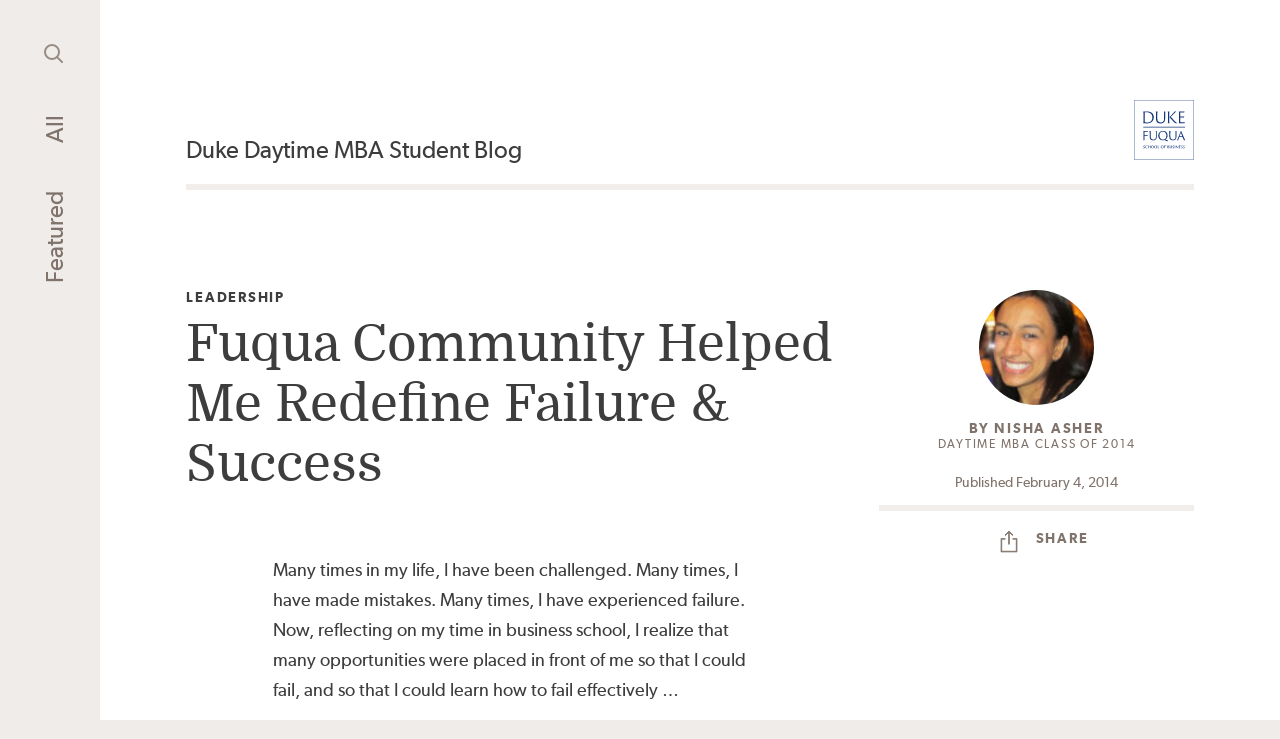

--- FILE ---
content_type: text/html; charset=UTF-8
request_url: https://blogs.fuqua.duke.edu/duke-mba/2014/02/04/nisha-asher/fuqua-community-helped-me-redefine-failure-success
body_size: 16998
content:
	<!doctype html>
<html lang="en-US">
	<head>
		<meta charset="UTF-8"/>
		<meta http-equiv="X-UA-Compatible" content="IE=edge">
		<meta
		name="viewport" content="width=device-width, initial-scale=1">
				<meta name='robots' content='index, follow, max-image-preview:large, max-snippet:-1, max-video-preview:-1' />
	<style>img:is([sizes="auto" i], [sizes^="auto," i]) { contain-intrinsic-size: 3000px 1500px }</style>
	
<!-- Google Tag Manager for WordPress by gtm4wp.com -->
<script data-cfasync="false" data-pagespeed-no-defer>
	var gtm4wp_datalayer_name = "dataLayer";
	var dataLayer = dataLayer || [];
</script>
<!-- End Google Tag Manager for WordPress by gtm4wp.com -->
	<!-- This site is optimized with the Yoast SEO plugin v26.4 - https://yoast.com/wordpress/plugins/seo/ -->
	<title>Fuqua Community Helped Me Redefine Failure &amp; Success - Duke Daytime MBA Student Blog</title>
	<link rel="canonical" href="https://blogs.fuqua.duke.edu/duke-mba/2014/02/04/nisha-asher/fuqua-community-helped-me-redefine-failure-success" />
	<meta property="og:locale" content="en_US" />
	<meta property="og:type" content="article" />
	<meta property="og:title" content="Fuqua Community Helped Me Redefine Failure &amp; Success - Duke Daytime MBA Student Blog" />
	<meta property="og:description" content="Many times in my life, I have been challenged. Many times, I have made mistakes. Many times, I have experienced failure. Now, reflecting on my time in business school, I realize that many opportunities were placed in front of me so that I could fail, and so that I could learn how to fail effectively [&hellip;]" />
	<meta property="og:url" content="https://blogs.fuqua.duke.edu/duke-mba/2014/02/04/nisha-asher/fuqua-community-helped-me-redefine-failure-success" />
	<meta property="og:site_name" content="Duke Daytime MBA Student Blog" />
	<meta property="article:published_time" content="2014-02-04T21:24:02+00:00" />
	<meta property="article:modified_time" content="2021-08-30T15:36:46+00:00" />
	<meta property="og:image" content="http://blogs.fuqua.duke.edu/duke-mba/wp-content/uploads/sites/2/2014/01/check.jpg" />
	<meta name="author" content="Nisha Asher" />
	<meta name="twitter:card" content="summary_large_image" />
	<meta name="twitter:label1" content="Written by" />
	<meta name="twitter:data1" content="Nisha Asher" />
	<meta name="twitter:label2" content="Est. reading time" />
	<meta name="twitter:data2" content="8 minutes" />
	<script type="application/ld+json" class="yoast-schema-graph">{"@context":"https://schema.org","@graph":[{"@type":"Article","@id":"https://blogs.fuqua.duke.edu/duke-mba/2014/02/04/nisha-asher/fuqua-community-helped-me-redefine-failure-success#article","isPartOf":{"@id":"https://blogs.fuqua.duke.edu/duke-mba/2014/02/04/nisha-asher/fuqua-community-helped-me-redefine-failure-success"},"author":[{"@id":"https://blogs.fuqua.duke.edu/duke-mba/#/schema/person/ffb24e8aac839729573c149e1fdc8413"}],"headline":"Fuqua Community Helped Me Redefine Failure &amp; Success","datePublished":"2014-02-04T21:24:02+00:00","dateModified":"2021-08-30T15:36:46+00:00","mainEntityOfPage":{"@id":"https://blogs.fuqua.duke.edu/duke-mba/2014/02/04/nisha-asher/fuqua-community-helped-me-redefine-failure-success"},"wordCount":1594,"commentCount":3,"publisher":{"@id":"https://blogs.fuqua.duke.edu/duke-mba/#organization"},"image":{"@id":"https://blogs.fuqua.duke.edu/duke-mba/2014/02/04/nisha-asher/fuqua-community-helped-me-redefine-failure-success#primaryimage"},"thumbnailUrl":"http://blogs.fuqua.duke.edu/duke-mba/wp-content/uploads/sites/2/2014/01/check.jpg","keywords":["Collaborative Learning","Community","Faculty","Leadership","Personal Growth","School/Life Balance","Teamwork","Transformative Experience","Travel"],"articleSection":["Leadership","Learning"],"inLanguage":"en-US","potentialAction":[{"@type":"CommentAction","name":"Comment","target":["https://blogs.fuqua.duke.edu/duke-mba/2014/02/04/nisha-asher/fuqua-community-helped-me-redefine-failure-success#respond"]}]},{"@type":"WebPage","@id":"https://blogs.fuqua.duke.edu/duke-mba/2014/02/04/nisha-asher/fuqua-community-helped-me-redefine-failure-success","url":"https://blogs.fuqua.duke.edu/duke-mba/2014/02/04/nisha-asher/fuqua-community-helped-me-redefine-failure-success","name":"Fuqua Community Helped Me Redefine Failure &amp; Success - Duke Daytime MBA Student Blog","isPartOf":{"@id":"https://blogs.fuqua.duke.edu/duke-mba/#website"},"primaryImageOfPage":{"@id":"https://blogs.fuqua.duke.edu/duke-mba/2014/02/04/nisha-asher/fuqua-community-helped-me-redefine-failure-success#primaryimage"},"image":{"@id":"https://blogs.fuqua.duke.edu/duke-mba/2014/02/04/nisha-asher/fuqua-community-helped-me-redefine-failure-success#primaryimage"},"thumbnailUrl":"http://blogs.fuqua.duke.edu/duke-mba/wp-content/uploads/sites/2/2014/01/check.jpg","datePublished":"2014-02-04T21:24:02+00:00","dateModified":"2021-08-30T15:36:46+00:00","breadcrumb":{"@id":"https://blogs.fuqua.duke.edu/duke-mba/2014/02/04/nisha-asher/fuqua-community-helped-me-redefine-failure-success#breadcrumb"},"inLanguage":"en-US","potentialAction":[{"@type":"ReadAction","target":["https://blogs.fuqua.duke.edu/duke-mba/2014/02/04/nisha-asher/fuqua-community-helped-me-redefine-failure-success"]}]},{"@type":"ImageObject","inLanguage":"en-US","@id":"https://blogs.fuqua.duke.edu/duke-mba/2014/02/04/nisha-asher/fuqua-community-helped-me-redefine-failure-success#primaryimage","url":"https://blogs.fuqua.duke.edu/duke-mba/wp-content/uploads/sites/2/2014/01/check.jpg","contentUrl":"https://blogs.fuqua.duke.edu/duke-mba/wp-content/uploads/sites/2/2014/01/check.jpg","width":320,"height":210,"caption":"I used to be terrified of speaking in public. At Fuqua, I overcame the fear (and the failures) to not only participate in, but to win, case competitions."},{"@type":"BreadcrumbList","@id":"https://blogs.fuqua.duke.edu/duke-mba/2014/02/04/nisha-asher/fuqua-community-helped-me-redefine-failure-success#breadcrumb","itemListElement":[{"@type":"ListItem","position":1,"name":"Home","item":"https://blogs.fuqua.duke.edu/duke-mba/"},{"@type":"ListItem","position":2,"name":"All Posts","item":"https://blogs.fuqua.duke.edu/duke-mba/all-posts"},{"@type":"ListItem","position":3,"name":"Fuqua Community Helped Me Redefine Failure &amp; Success"}]},{"@type":"WebSite","@id":"https://blogs.fuqua.duke.edu/duke-mba/#website","url":"https://blogs.fuqua.duke.edu/duke-mba/","name":"Duke Daytime MBA Student Blog","description":"Fuqua Daytime MBA student perspective","publisher":{"@id":"https://blogs.fuqua.duke.edu/duke-mba/#organization"},"potentialAction":[{"@type":"SearchAction","target":{"@type":"EntryPoint","urlTemplate":"https://blogs.fuqua.duke.edu/duke-mba/?s={search_term_string}"},"query-input":{"@type":"PropertyValueSpecification","valueRequired":true,"valueName":"search_term_string"}}],"inLanguage":"en-US"},{"@type":"Organization","@id":"https://blogs.fuqua.duke.edu/duke-mba/#organization","name":"The Fuqua School of Business","url":"https://blogs.fuqua.duke.edu/duke-mba/","logo":{"@type":"ImageObject","inLanguage":"en-US","@id":"https://blogs.fuqua.duke.edu/duke-mba/#/schema/logo/image/","url":"https://blogs.fuqua.duke.edu/duke-mba/wp-content/uploads/sites/2/2019/03/logo-wordpress.png","contentUrl":"https://blogs.fuqua.duke.edu/duke-mba/wp-content/uploads/sites/2/2019/03/logo-wordpress.png","width":150,"height":151,"caption":"The Fuqua School of Business"},"image":{"@id":"https://blogs.fuqua.duke.edu/duke-mba/#/schema/logo/image/"}},{"@type":"Person","@id":"https://blogs.fuqua.duke.edu/duke-mba/#/schema/person/ffb24e8aac839729573c149e1fdc8413","name":"Nisha Asher","image":{"@type":"ImageObject","inLanguage":"en-US","@id":"https://blogs.fuqua.duke.edu/duke-mba/#/schema/person/image/9800c976b0a30bb3b8ab80b78c93f565","url":"https://blogs.fuqua.duke.edu/duke-mba/wp-content/uploads/sites/2/2014/06/Nisha-100x100.jpg","contentUrl":"https://blogs.fuqua.duke.edu/duke-mba/wp-content/uploads/sites/2/2014/06/Nisha-100x100.jpg","caption":"Nisha Asher"},"description":"My family immigrated to the States in the early 1980s from Bombay, India, well before the rush of Indians who would immigrate in the following years. I was born and brought up in Dearborn, Michigan, where I went to a parochial grade school and high school. At home, I was raised with a strict and traditional sense of Indian norms. At school, I was educated through the eyes of “All-American” Catholic norms. Often, this led me to deal with two separate lives and conflicting cultural norms. I entered my undergraduate program in Michigan planning to major in medical sciences. Four years later, I ended up with a finance degree and an increased passion for travelling the world in hopes of fixing the business side of an ailing healthcare industry. My first corporate experience out of undergrad was in a customer and product management role for a generic pharmaceutical company. During my time at Fuqua, I have grown immensely and have successfully checked off many things from my bucket list. The next nine months will prove to be an intense adventure with the final destination still unknown but exciting as I continue in Fuqua’s Health Sector Management (HSM) program and concentration in Strategy and Financial Analysis. Summer Internships: Cardinal Health, Corporate Strategy & Corporate Development in Dublin, OH and Bristol Myers Squibb, R&D Strategy & Operations, Intercon Medical in Princeton, NJ Second-Year Fuqua Activities: Health Care Club – Corporate Partnerships Chair; Teaching Assistant in multiple courses; Career Fellow First-Year Fuqua Activities: Health Care Club — HCC Conference Marketing Cabinet; Indian Student Association — Diversity Cabinet; Fuqua Client Consulting Practicum — Pharmaceuticals; member of Association of Women in Business and Consulting Club; participated in multiple case competitions; Leadership Cohort","url":"https://blogs.fuqua.duke.edu/duke-mba/bloggers/nisha-asher"}]}</script>
	<!-- / Yoast SEO plugin. -->


<link rel='dns-prefetch' href='//widgetlogic.org' />
<link rel="alternate" type="application/rss+xml" title="Duke Daytime MBA Student Blog &raquo; Feed" href="https://blogs.fuqua.duke.edu/duke-mba/feed" />
<link rel="alternate" type="application/rss+xml" title="Duke Daytime MBA Student Blog &raquo; Comments Feed" href="https://blogs.fuqua.duke.edu/duke-mba/comments/feed" />
<link rel="alternate" type="application/rss+xml" title="Duke Daytime MBA Student Blog &raquo; Fuqua Community Helped Me Redefine Failure &amp; Success Comments Feed" href="https://blogs.fuqua.duke.edu/duke-mba/2014/02/04/nisha-asher/fuqua-community-helped-me-redefine-failure-success/feed" />
<style id='classic-theme-styles-inline-css'>
/*! This file is auto-generated */
.wp-block-button__link{color:#fff;background-color:#32373c;border-radius:9999px;box-shadow:none;text-decoration:none;padding:calc(.667em + 2px) calc(1.333em + 2px);font-size:1.125em}.wp-block-file__button{background:#32373c;color:#fff;text-decoration:none}
</style>
<style id='co-authors-plus-coauthors-style-inline-css'>
.wp-block-co-authors-plus-coauthors.is-layout-flow [class*=wp-block-co-authors-plus]{display:inline}

</style>
<style id='co-authors-plus-avatar-style-inline-css'>
.wp-block-co-authors-plus-avatar :where(img){height:auto;max-width:100%;vertical-align:bottom}.wp-block-co-authors-plus-coauthors.is-layout-flow .wp-block-co-authors-plus-avatar :where(img){vertical-align:middle}.wp-block-co-authors-plus-avatar:is(.alignleft,.alignright){display:table}.wp-block-co-authors-plus-avatar.aligncenter{display:table;margin-inline:auto}

</style>
<style id='co-authors-plus-image-style-inline-css'>
.wp-block-co-authors-plus-image{margin-bottom:0}.wp-block-co-authors-plus-image :where(img){height:auto;max-width:100%;vertical-align:bottom}.wp-block-co-authors-plus-coauthors.is-layout-flow .wp-block-co-authors-plus-image :where(img){vertical-align:middle}.wp-block-co-authors-plus-image:is(.alignfull,.alignwide) :where(img){width:100%}.wp-block-co-authors-plus-image:is(.alignleft,.alignright){display:table}.wp-block-co-authors-plus-image.aligncenter{display:table;margin-inline:auto}

</style>
<style id='simple-user-listing-directory-block-style-inline-css'>
.wp-block-simple-user-listing-directory-block .author-search{margin-bottom:2em}.wp-block-simple-user-listing-directory-block.is-style-grid .user-list-wrap{display:grid;grid-gap:20px}.wp-block-simple-user-listing-directory-block.is-style-grid.columns-2 .user-list-wrap{grid-template-columns:repeat(2,1fr)}.wp-block-simple-user-listing-directory-block.is-style-grid.columns-3 .user-list-wrap{grid-template-columns:repeat(3,1fr)}.wp-block-simple-user-listing-directory-block.is-style-grid.columns-4 .user-list-wrap{grid-template-columns:repeat(4,1fr)}.wp-block-simple-user-listing-directory-block.is-style-list .user-list-wrap{display:flex;flex-direction:column}.wp-block-simple-user-listing-directory-block.is-style-list .user-list-wrap .author-block .avatar{float:left;margin-right:1em}.wp-block-simple-user-listing-directory-block.is-style-list .user-list-wrap .author-block .author-name{clear:none}.wp-block-simple-user-listing-directory-block.is-style-list .user-list-wrap .author-block .author-description{clear:both}

</style>
<link rel='stylesheet' id='block-widget-css' href='https://blogs.fuqua.duke.edu/duke-mba/wp-content/plugins/widget-logic/block_widget/css/widget.css?ver=1743035075' media='all' />
<style id='global-styles-inline-css'>
:root{--wp--preset--aspect-ratio--square: 1;--wp--preset--aspect-ratio--4-3: 4/3;--wp--preset--aspect-ratio--3-4: 3/4;--wp--preset--aspect-ratio--3-2: 3/2;--wp--preset--aspect-ratio--2-3: 2/3;--wp--preset--aspect-ratio--16-9: 16/9;--wp--preset--aspect-ratio--9-16: 9/16;--wp--preset--color--black: #000000;--wp--preset--color--cyan-bluish-gray: #abb8c3;--wp--preset--color--white: #ffffff;--wp--preset--color--pale-pink: #f78da7;--wp--preset--color--vivid-red: #cf2e2e;--wp--preset--color--luminous-vivid-orange: #ff6900;--wp--preset--color--luminous-vivid-amber: #fcb900;--wp--preset--color--light-green-cyan: #7bdcb5;--wp--preset--color--vivid-green-cyan: #00d084;--wp--preset--color--pale-cyan-blue: #8ed1fc;--wp--preset--color--vivid-cyan-blue: #0693e3;--wp--preset--color--vivid-purple: #9b51e0;--wp--preset--gradient--vivid-cyan-blue-to-vivid-purple: linear-gradient(135deg,rgba(6,147,227,1) 0%,rgb(155,81,224) 100%);--wp--preset--gradient--light-green-cyan-to-vivid-green-cyan: linear-gradient(135deg,rgb(122,220,180) 0%,rgb(0,208,130) 100%);--wp--preset--gradient--luminous-vivid-amber-to-luminous-vivid-orange: linear-gradient(135deg,rgba(252,185,0,1) 0%,rgba(255,105,0,1) 100%);--wp--preset--gradient--luminous-vivid-orange-to-vivid-red: linear-gradient(135deg,rgba(255,105,0,1) 0%,rgb(207,46,46) 100%);--wp--preset--gradient--very-light-gray-to-cyan-bluish-gray: linear-gradient(135deg,rgb(238,238,238) 0%,rgb(169,184,195) 100%);--wp--preset--gradient--cool-to-warm-spectrum: linear-gradient(135deg,rgb(74,234,220) 0%,rgb(151,120,209) 20%,rgb(207,42,186) 40%,rgb(238,44,130) 60%,rgb(251,105,98) 80%,rgb(254,248,76) 100%);--wp--preset--gradient--blush-light-purple: linear-gradient(135deg,rgb(255,206,236) 0%,rgb(152,150,240) 100%);--wp--preset--gradient--blush-bordeaux: linear-gradient(135deg,rgb(254,205,165) 0%,rgb(254,45,45) 50%,rgb(107,0,62) 100%);--wp--preset--gradient--luminous-dusk: linear-gradient(135deg,rgb(255,203,112) 0%,rgb(199,81,192) 50%,rgb(65,88,208) 100%);--wp--preset--gradient--pale-ocean: linear-gradient(135deg,rgb(255,245,203) 0%,rgb(182,227,212) 50%,rgb(51,167,181) 100%);--wp--preset--gradient--electric-grass: linear-gradient(135deg,rgb(202,248,128) 0%,rgb(113,206,126) 100%);--wp--preset--gradient--midnight: linear-gradient(135deg,rgb(2,3,129) 0%,rgb(40,116,252) 100%);--wp--preset--font-size--small: 13px;--wp--preset--font-size--medium: 20px;--wp--preset--font-size--large: 36px;--wp--preset--font-size--x-large: 42px;--wp--preset--spacing--20: 0.44rem;--wp--preset--spacing--30: 0.67rem;--wp--preset--spacing--40: 1rem;--wp--preset--spacing--50: 1.5rem;--wp--preset--spacing--60: 2.25rem;--wp--preset--spacing--70: 3.38rem;--wp--preset--spacing--80: 5.06rem;--wp--preset--shadow--natural: 6px 6px 9px rgba(0, 0, 0, 0.2);--wp--preset--shadow--deep: 12px 12px 50px rgba(0, 0, 0, 0.4);--wp--preset--shadow--sharp: 6px 6px 0px rgba(0, 0, 0, 0.2);--wp--preset--shadow--outlined: 6px 6px 0px -3px rgba(255, 255, 255, 1), 6px 6px rgba(0, 0, 0, 1);--wp--preset--shadow--crisp: 6px 6px 0px rgba(0, 0, 0, 1);}:where(.is-layout-flex){gap: 0.5em;}:where(.is-layout-grid){gap: 0.5em;}body .is-layout-flex{display: flex;}.is-layout-flex{flex-wrap: wrap;align-items: center;}.is-layout-flex > :is(*, div){margin: 0;}body .is-layout-grid{display: grid;}.is-layout-grid > :is(*, div){margin: 0;}:where(.wp-block-columns.is-layout-flex){gap: 2em;}:where(.wp-block-columns.is-layout-grid){gap: 2em;}:where(.wp-block-post-template.is-layout-flex){gap: 1.25em;}:where(.wp-block-post-template.is-layout-grid){gap: 1.25em;}.has-black-color{color: var(--wp--preset--color--black) !important;}.has-cyan-bluish-gray-color{color: var(--wp--preset--color--cyan-bluish-gray) !important;}.has-white-color{color: var(--wp--preset--color--white) !important;}.has-pale-pink-color{color: var(--wp--preset--color--pale-pink) !important;}.has-vivid-red-color{color: var(--wp--preset--color--vivid-red) !important;}.has-luminous-vivid-orange-color{color: var(--wp--preset--color--luminous-vivid-orange) !important;}.has-luminous-vivid-amber-color{color: var(--wp--preset--color--luminous-vivid-amber) !important;}.has-light-green-cyan-color{color: var(--wp--preset--color--light-green-cyan) !important;}.has-vivid-green-cyan-color{color: var(--wp--preset--color--vivid-green-cyan) !important;}.has-pale-cyan-blue-color{color: var(--wp--preset--color--pale-cyan-blue) !important;}.has-vivid-cyan-blue-color{color: var(--wp--preset--color--vivid-cyan-blue) !important;}.has-vivid-purple-color{color: var(--wp--preset--color--vivid-purple) !important;}.has-black-background-color{background-color: var(--wp--preset--color--black) !important;}.has-cyan-bluish-gray-background-color{background-color: var(--wp--preset--color--cyan-bluish-gray) !important;}.has-white-background-color{background-color: var(--wp--preset--color--white) !important;}.has-pale-pink-background-color{background-color: var(--wp--preset--color--pale-pink) !important;}.has-vivid-red-background-color{background-color: var(--wp--preset--color--vivid-red) !important;}.has-luminous-vivid-orange-background-color{background-color: var(--wp--preset--color--luminous-vivid-orange) !important;}.has-luminous-vivid-amber-background-color{background-color: var(--wp--preset--color--luminous-vivid-amber) !important;}.has-light-green-cyan-background-color{background-color: var(--wp--preset--color--light-green-cyan) !important;}.has-vivid-green-cyan-background-color{background-color: var(--wp--preset--color--vivid-green-cyan) !important;}.has-pale-cyan-blue-background-color{background-color: var(--wp--preset--color--pale-cyan-blue) !important;}.has-vivid-cyan-blue-background-color{background-color: var(--wp--preset--color--vivid-cyan-blue) !important;}.has-vivid-purple-background-color{background-color: var(--wp--preset--color--vivid-purple) !important;}.has-black-border-color{border-color: var(--wp--preset--color--black) !important;}.has-cyan-bluish-gray-border-color{border-color: var(--wp--preset--color--cyan-bluish-gray) !important;}.has-white-border-color{border-color: var(--wp--preset--color--white) !important;}.has-pale-pink-border-color{border-color: var(--wp--preset--color--pale-pink) !important;}.has-vivid-red-border-color{border-color: var(--wp--preset--color--vivid-red) !important;}.has-luminous-vivid-orange-border-color{border-color: var(--wp--preset--color--luminous-vivid-orange) !important;}.has-luminous-vivid-amber-border-color{border-color: var(--wp--preset--color--luminous-vivid-amber) !important;}.has-light-green-cyan-border-color{border-color: var(--wp--preset--color--light-green-cyan) !important;}.has-vivid-green-cyan-border-color{border-color: var(--wp--preset--color--vivid-green-cyan) !important;}.has-pale-cyan-blue-border-color{border-color: var(--wp--preset--color--pale-cyan-blue) !important;}.has-vivid-cyan-blue-border-color{border-color: var(--wp--preset--color--vivid-cyan-blue) !important;}.has-vivid-purple-border-color{border-color: var(--wp--preset--color--vivid-purple) !important;}.has-vivid-cyan-blue-to-vivid-purple-gradient-background{background: var(--wp--preset--gradient--vivid-cyan-blue-to-vivid-purple) !important;}.has-light-green-cyan-to-vivid-green-cyan-gradient-background{background: var(--wp--preset--gradient--light-green-cyan-to-vivid-green-cyan) !important;}.has-luminous-vivid-amber-to-luminous-vivid-orange-gradient-background{background: var(--wp--preset--gradient--luminous-vivid-amber-to-luminous-vivid-orange) !important;}.has-luminous-vivid-orange-to-vivid-red-gradient-background{background: var(--wp--preset--gradient--luminous-vivid-orange-to-vivid-red) !important;}.has-very-light-gray-to-cyan-bluish-gray-gradient-background{background: var(--wp--preset--gradient--very-light-gray-to-cyan-bluish-gray) !important;}.has-cool-to-warm-spectrum-gradient-background{background: var(--wp--preset--gradient--cool-to-warm-spectrum) !important;}.has-blush-light-purple-gradient-background{background: var(--wp--preset--gradient--blush-light-purple) !important;}.has-blush-bordeaux-gradient-background{background: var(--wp--preset--gradient--blush-bordeaux) !important;}.has-luminous-dusk-gradient-background{background: var(--wp--preset--gradient--luminous-dusk) !important;}.has-pale-ocean-gradient-background{background: var(--wp--preset--gradient--pale-ocean) !important;}.has-electric-grass-gradient-background{background: var(--wp--preset--gradient--electric-grass) !important;}.has-midnight-gradient-background{background: var(--wp--preset--gradient--midnight) !important;}.has-small-font-size{font-size: var(--wp--preset--font-size--small) !important;}.has-medium-font-size{font-size: var(--wp--preset--font-size--medium) !important;}.has-large-font-size{font-size: var(--wp--preset--font-size--large) !important;}.has-x-large-font-size{font-size: var(--wp--preset--font-size--x-large) !important;}
:where(.wp-block-post-template.is-layout-flex){gap: 1.25em;}:where(.wp-block-post-template.is-layout-grid){gap: 1.25em;}
:where(.wp-block-columns.is-layout-flex){gap: 2em;}:where(.wp-block-columns.is-layout-grid){gap: 2em;}
:root :where(.wp-block-pullquote){font-size: 1.5em;line-height: 1.6;}
</style>
<link rel='stylesheet' id='ppress-frontend-css' href='https://blogs.fuqua.duke.edu/duke-mba/wp-content/plugins/wp-user-avatar/assets/css/frontend.min.css?ver=4.16.7' media='all' />
<link rel='stylesheet' id='ppress-flatpickr-css' href='https://blogs.fuqua.duke.edu/duke-mba/wp-content/plugins/wp-user-avatar/assets/flatpickr/flatpickr.min.css?ver=4.16.7' media='all' />
<link rel='stylesheet' id='ppress-select2-css' href='https://blogs.fuqua.duke.edu/duke-mba/wp-content/plugins/wp-user-avatar/assets/select2/select2.min.css?ver=6.8.3' media='all' />
<link rel='stylesheet' id='netsposts_css-css' href='https://blogs.fuqua.duke.edu/duke-mba/wp-content/plugins/network-posts-extended/css/net_posts_extended.css?ver=1.0.0' media='all' />
<link rel='stylesheet' id='netsposts_star_css-css' href='https://blogs.fuqua.duke.edu/duke-mba/wp-content/plugins/network-posts-extended/css/fontawesome-stars.css?ver=6.8.3' media='all' />
<link rel='stylesheet' id='fuqua-student-blogs-style-css' href='https://blogs.fuqua.duke.edu/duke-mba/wp-content/themes/fuqua-student-blogs/style.css?ver=1.0.0' media='all' />
<script src="https://blogs.fuqua.duke.edu/duke-mba/wp-includes/js/jquery/jquery.min.js?ver=3.7.1" id="jquery-core-js"></script>
<script src="https://blogs.fuqua.duke.edu/duke-mba/wp-content/plugins/wp-user-avatar/assets/flatpickr/flatpickr.min.js?ver=4.16.7" id="ppress-flatpickr-js"></script>
<script src="https://blogs.fuqua.duke.edu/duke-mba/wp-content/plugins/wp-user-avatar/assets/select2/select2.min.js?ver=4.16.7" id="ppress-select2-js"></script>
<link rel="EditURI" type="application/rsd+xml" title="RSD" href="https://blogs.fuqua.duke.edu/duke-mba/xmlrpc.php?rsd" />
<meta name="generator" content="WordPress 6.8.3" />
<link rel='shortlink' href='https://blogs.fuqua.duke.edu/duke-mba/?p=5584' />
<link rel="alternate" title="oEmbed (JSON)" type="application/json+oembed" href="https://blogs.fuqua.duke.edu/duke-mba/wp-json/oembed/1.0/embed?url=https%3A%2F%2Fblogs.fuqua.duke.edu%2Fduke-mba%2F2014%2F02%2F04%2Fnisha-asher%2Ffuqua-community-helped-me-redefine-failure-success" />
<link rel="alternate" title="oEmbed (XML)" type="text/xml+oembed" href="https://blogs.fuqua.duke.edu/duke-mba/wp-json/oembed/1.0/embed?url=https%3A%2F%2Fblogs.fuqua.duke.edu%2Fduke-mba%2F2014%2F02%2F04%2Fnisha-asher%2Ffuqua-community-helped-me-redefine-failure-success&#038;format=xml" />

<!-- Google Tag Manager for WordPress by gtm4wp.com -->
<!-- GTM Container placement set to manual -->
<script data-cfasync="false" data-pagespeed-no-defer>
	var dataLayer_content = {"pagePostType":"post","pagePostType2":"single-post","pageCategory":["leadership","learning"],"pageAttributes":["collaborative-learning","community","faculty","leadership","personal-growth","school-life-balance","team-work","transformative-experience","travel"],"pagePostAuthor":"Nisha Asher"};
	dataLayer.push( dataLayer_content );
</script>
<script data-cfasync="false" data-pagespeed-no-defer>
(function(w,d,s,l,i){w[l]=w[l]||[];w[l].push({'gtm.start':
new Date().getTime(),event:'gtm.js'});var f=d.getElementsByTagName(s)[0],
j=d.createElement(s),dl=l!='dataLayer'?'&l='+l:'';j.async=true;j.src=
'//www.googletagmanager.com/gtm.js?id='+i+dl;f.parentNode.insertBefore(j,f);
})(window,document,'script','dataLayer','GTM-TDWJT7');
</script>
<!-- End Google Tag Manager for WordPress by gtm4wp.com --><link rel="icon" href="https://blogs.fuqua.duke.edu/duke-mba/wp-content/uploads/sites/2/2024/05/fuqua-site-icon_2024-200x200.jpg" sizes="32x32" />
<link rel="icon" href="https://blogs.fuqua.duke.edu/duke-mba/wp-content/uploads/sites/2/2024/05/fuqua-site-icon_2024-200x200.jpg" sizes="192x192" />
<link rel="apple-touch-icon" href="https://blogs.fuqua.duke.edu/duke-mba/wp-content/uploads/sites/2/2024/05/fuqua-site-icon_2024-200x200.jpg" />
<meta name="msapplication-TileImage" content="https://blogs.fuqua.duke.edu/duke-mba/wp-content/uploads/sites/2/2024/05/fuqua-site-icon_2024-300x300.jpg" />
		<style id="wp-custom-css">
			.post-desc {
	display:none !important;
}

figcaption {
	text-align:center;
}

/* Youtube embed responsiveness fix */
.wp-block-embed-youtube .wp-block-embed__wrapper iframe {
	aspect-ratio: 16 / 9;
	width: 100%;
	height: auto;
}

/* MailPoet Pages*/
.mailpoet_page-template-default #mailpoet_form_iframe {
	display:none;
}
@media screen and (min-width: 768px) {
	#mailpoet_form_1 {
		width: 600px !important;
	}
}

/* Meet Our Dean Page */
.page-id-15973 .summary p,
.page-id-15973 .summary li::marker{
	font-size: 20px !important;
}
.page-id-15973 .summary h2,
.page-id-15973 .summary ol,
.page-id-15973 .summary p{
	margin: 20px 0 !important;
}
.page-id-15973 .summary li p {
	margin: 0 !important;
	padding-bottom: 12px !important;
}		</style>
		
	</head>
		<body class="  wp-singular post-template-default single single-post postid-5584 single-format-standard wp-theme-fuqua-student-blogs">

	<div class="site-content">
		<div class="main-nav fade-in" data-js-component="GlobalHeader">
	<div class="sticky">
		<nav>

							<a class=" menu-item menu-item-type-post_type menu-item-object-page menu-item-home menu-item-12327" href="https://blogs.fuqua.duke.edu/duke-mba/">Featured</a>
							<a class=" menu-item menu-item-type-post_type menu-item-object-page current_page_parent menu-item-12328" href="https://blogs.fuqua.duke.edu/duke-mba/all-posts">All</a>
			
			<button class="search-trigger flat" type="button">
				<img src="https://blogs.fuqua.duke.edu/duke-mba/wp-content/themes/fuqua-student-blogs/img/search.svg" alt="">
				<span class="screen-reader-text">Search</span>
			</button>

			<div class="search-popout">
				<form role="search" method="get" class="search-form" action="https://blogs.fuqua.duke.edu/duke-mba">
					<input type="text" class="search-field flat" placeholder="Search" name="s" />

					<button class="search-form-submit flat" type="submit">
						<img src="https://blogs.fuqua.duke.edu/duke-mba/wp-content/themes/fuqua-student-blogs/img/search.svg" alt="">
						<span class="screen-reader-text">Search</span>
					</button>
				</form>
				<button class="search-close flat" type="button" aria-label="Close search">
					×
					<span class="screen-reader-text">Close search</span>
				</button>
			</div>
		</nav>
	</div>
</div>

		<div class="page-content"> 
			     
    
    <header class="page-header">
    <h1 class="site-name">
        <a href="https://blogs.fuqua.duke.edu/duke-mba">Duke Daytime MBA Student Blog</a>
    </h1>
    <a class="logo" href="https://fuqua.duke.edu">
        <img src="https://blogs.fuqua.duke.edu/duke-mba/wp-content/themes/fuqua-student-blogs/img/logo.svg" alt="Duke Fuqua">
    </a>
</header>    <header class="post-header content-wrapper">
  <div class="inner-grid post-header-grid">
    <div class="post-main">
            <a
        href="https://blogs.fuqua.duke.edu/duke-mba/all-posts?cat=18"
        class="eyebrow post-cat"
      >
        <span class="screen-reader-text">Category: </span>
        Leadership
 
      </a>
            <h1 class="h2 post-title">Fuqua Community Helped Me Redefine Failure &amp; Success</h1>
      <p class="block-copy post-desc"></p>
    </div>

    <div class="post-sidebar post-meta authors--1">
      <div class="post-author-gallery">
            <div class="post-author-avatars">
                                    <div class="author-avatar">
                <img src="https://blogs.fuqua.duke.edu/duke-mba/wp-content/uploads/sites/2/2014/06/Nisha-100x100.jpg" alt="Nisha Asher">
            </div>
                                </div>
        <div class="post-authors">
            <div class="post-author eyebrow author-info">
            <span>By <a href="https://blogs.fuqua.duke.edu/duke-mba/bloggers/nisha-asher">Nisha Asher</a>
            </span>
            <span class="post-author-title">                    Daytime MBA Class of 2014</span>
        </div>
        </div>
</div>
      <div class="post-details">
        <p class="post-date">Published February 4, 2014</p>
        <button class="flat post-share" type="button" data-js-component="PostShare">
    <span class="icon">
    <svg xmlns="http://www.w3.org/2000/svg" width="18" height="22" viewbox="0 0 18 22" aria-hidden="true" class="icon-share">
    <g fill="currentColor" stroke="currentColor" stroke-width=".7">
        <path d="M11.81 7.507L11.81 8.269 15.238 8.269 15.238 20.205 0.762 20.205 0.762 8.269 4.19 8.269 4.19 7.507 0 7.507 0 20.967 16 20.967 16 7.507z" transform="translate(-1127 -531) translate(1128 531)"/>
        <path d="M8 0L3.921 4.079 4.46 4.618 7.619 1.458 7.619 13.237 8.381 13.237 8.381 1.458 11.54 4.618 12.079 4.079z" transform="translate(-1127 -531) translate(1128 531)"/>
    </g>
</svg>    <svg xmlns="http://www.w3.org/2000/svg" width="12" height="12" aria-hidden="true" class="icon-close"><g stroke="currentColor" stroke-width="2" fill="none" fill-rule="evenodd" stroke-linecap="round"><path d="M1.757 1.757l8.486 8.485M10.243 1.757l-8.486 8.485"/></g></svg>    </span>
    <span class="eyebrow author-info">Share</span>
</button>
<div class="post-share-links">
    <a class="post-share-link" href="https://www.linkedin.com/shareArticle?mini=true&url=https://blogs.fuqua.duke.edu/duke-mba/2014/02/04/nisha-asher/fuqua-community-helped-me-redefine-failure-success" title="Share on LinkedIn" target="_blank">
        <svg xmlns="http://www.w3.org/2000/svg" width="18" height="18" class="icon-linkedin" aria-hidden="true"><g fill="currentColor" fill-rule="evenodd"><path d="M0 4.8h3.6V18H0V4.8zm13.2 0c-2.228 0-3.096 1.2-3.642 2.4L9.6 4.8H6.037C6.094 6 6 18 6 18h3.6v-7.014c0-.372.023-.749.125-1.016.3-.75 1.208-1.527 2.354-1.527 1.497 0 2.321 1.157 2.321 2.837V18H18v-7.202C18 6.953 15.908 4.8 13.2 4.8z"/><circle cx="1.8" cy="1.8" r="1.8"/></g></svg>    </a>
    <a class="post-share-link" href="https://www.facebook.com/sharer/sharer.php?u=https://blogs.fuqua.duke.edu/duke-mba/2014/02/04/nisha-asher/fuqua-community-helped-me-redefine-failure-success" title="Share on Facebook" target="_blank">
        <svg xmlns="http://www.w3.org/2000/svg" width="11" height="18" class="icon-facebook" aria-hidden="true"><path d="M10.715 3.375H8.429c-.343 0-1.143.531-1.143 1.125v2.25h3.429v3.375H7.286V18H3.859v-7.875H.429V6.75h3.429V4.5C3.858 2.018 6.098 0 8.5 0h2.215v3.375z" fill="currentColor" fill-rule="nonzero"/></svg>    </a>
    <a class="post-share-link" href="https://twitter.com/intent/tweet?url=https://blogs.fuqua.duke.edu/duke-mba/2014/02/04/nisha-asher/fuqua-community-helped-me-redefine-failure-success" title="Share on Twitter" target="_blank">
        <svg xmlns="http://www.w3.org/2000/svg" width="23" height="18" class="icon-twitter" aria-hidden="true"><path d="M22.708 2.13c-.834.37-1.72.61-2.626.718a4.56 4.56 0 002.01-2.514c-.897.53-1.88.903-2.904 1.103a4.593 4.593 0 00-5.496-.901 4.535 4.535 0 00-2.294 5.045A13.003 13.003 0 011.972.832a4.527 4.527 0 00-.617 2.286c0 1.577 1.056 2.967 2.283 3.783-.75-.024-1.823-.23-1.823-.57v.059c0 2.202 1.327 4.038 3.418 4.457a5.718 5.718 0 01-1.329.16 5.12 5.12 0 01-.923-.085 4.535 4.535 0 004.24 3.158 9.258 9.258 0 01-5.693 1.944c-.367 0-.734-.021-1.099-.062a12.994 12.994 0 007.005 2.042c8.411 0 13.006-6.926 13.006-12.932 0-.198-.005-.395-.015-.59a9.21 9.21 0 002.283-2.351z" fill="currentColor" fill-rule="nonzero"/></svg>    </a>
    <a class="post-share-link" href="mailto:info@example.com?&subject=&cc=&bcc=&body=https://blogs.fuqua.duke.edu/duke-mba/2014/02/04/nisha-asher/fuqua-community-helped-me-redefine-failure-success" title="Email a link" target="_blank">
        <svg xmlns="http://www.w3.org/2000/svg" width="24" height="18" class="icon-mail" aria-hidden="true"><g fill="none" fill-rule="evenodd"><path d="M20.08 0H3.936C1.778 0 0 1.9 0 4.194v9.609C0 16.116 1.779 18 3.934 18H20.08c2.16 0 3.92-1.884 3.92-4.197V4.194C24 1.901 22.24 0 20.08 0z" fill="currentColor" fill-rule="nonzero"/><path stroke="#FFF" stroke-width="2" d="M1.143 1l11 9 11-9"/></g></svg>    </a>
</div>      </div>
    </div>

    <div class="post-main post-hero">
          </div>
  </div>
</header>
    <div class="post-wrapper content-wrapper inner-grid">
        <article class="post-main post-type-post" id="post-5584">
            <section class="post-content">
                <p style="text-align: left;">Many times in my life, I have been challenged. Many times, I have made mistakes. Many times, I have experienced failure. Now, reflecting on my time in business school, I realize that many opportunities were placed in front of me so that I could fail, and so that I could learn how to fail effectively &#8230;</p>
<p>All of us came to business school as leaders &#8212; as previously successful students, high performing employees and/or managers, and as driven individuals with interesting and intense backgrounds. But I noticed an interesting shift happening once I entered <a title="fuqua school of business" href="http://www.fuqua.duke.edu/">Fuqua</a>. I quickly realized that everyone around me is equally motivated, equally smart, and have done things that are mind boggling. All of a sudden, we all moved from being at the top to taking our first statistics quiz and placing two standard deviations below the mean. At the time, it seemed like this grade alone would prevent me from getting a good stats grade, would prevent me from getting good job interviews, and possibly keep me from getting my dream job. In hindsight, I’ve realized that stats class was just another color in the crayon box, and one low grade isn’t the end of the world and doesn’t mean that I’m a complete failure. I’ve continued to grow and find those new colors of crayon that have made me into a stronger person, friend, and leader at Fuqua.</p>
<figure id="attachment_5655" aria-describedby="caption-attachment-5655" style="width: 320px" class="wp-caption alignright"><a href="http://blogs.fuqua.duke.edu/duke-mba/wp-content/uploads/sites/2/2014/01/check.jpg"><img loading="lazy" decoding="async" class="size-full wp-image-5655" src="http://blogs.fuqua.duke.edu/duke-mba/wp-content/uploads/sites/2/2014/01/check.jpg" alt="mba students with large check" width="320" height="210" srcset="https://blogs.fuqua.duke.edu/duke-mba/wp-content/uploads/sites/2/2014/01/check.jpg 320w, https://blogs.fuqua.duke.edu/duke-mba/wp-content/uploads/sites/2/2014/01/check-300x197.jpg 300w" sizes="auto, (max-width: 320px) 100vw, 320px" /></a><figcaption id="caption-attachment-5655" class="wp-caption-text">I used to be terrified of speaking in public. At Fuqua, I overcame the fear and the failures. I began participating in (and won!) case competitions. I never thought I&#8217;d be able to do something like this.</figcaption></figure>
<p><strong>Until now, I never realized how well Fuqua was preparing me to face disappointments that may come my way. I never thought that failure, repeated failure, would be a part of my MBA journey.</strong> I expected to come into business school and excel. I had high expectations for myself &#8212; I was used to being a perfectionist. Of course, I knew there’d be some things to learn, and I wanted to learn, but overall, I expected to successfully overcome every challenge. But so far, my MBA experiences haven’t been that easy, and I haven’t been as glowingly “successful” as I thought I would be. I experienced failures, or at least, what seemed like failures at the time &#8212; like not acing my first stats quiz. And it was tough &#8212; it was <em>really</em> tough to accept failure, especially since I had become so used to accomplishing my goals. There were times when I questioned myself and my abilities, and I wondered whether I could make it through the <a title="fuqua daytime mba" href="http://www.fuqua.duke.edu/daytime-mba/">Daytime MBA program</a>.</p>
<h2>A New Definition of &#8220;Success&#8221;</h2>
<p>Now, over half way through the MBA program, I am realizing that all of my experiences, and especially the failures, have led me to believe that nothing is impossible. The failures provided me with invaluable opportunities to test my strength, to learn, and to grow. The failures also broadened my idea of “success” to mean something different than it used to. For example, success is no longer about acing every quiz, instead, it is about <em>really</em> learning, understanding, and applying the concepts taught in class. Success is helping my fellow classmates through their troubles. Success is growing my values into an ethical leader.</p>
<p>I know this “learn from your failure” attitude may sound like a self-help book, but I really believe it, and I learned the hard way. Along my journey, I also learned that I was not alone. At first, you think that you’re alone, but you’re not.</p>
<figure id="attachment_5658" aria-describedby="caption-attachment-5658" style="width: 320px" class="wp-caption alignright"><a href="http://blogs.fuqua.duke.edu/duke-mba/wp-content/uploads/sites/2/2014/01/team.jpg"><img loading="lazy" decoding="async" class="size-full wp-image-5658" src="http://blogs.fuqua.duke.edu/duke-mba/wp-content/uploads/sites/2/2014/01/team.jpg" alt="mba case competition team" width="320" height="210" srcset="https://blogs.fuqua.duke.edu/duke-mba/wp-content/uploads/sites/2/2014/01/team.jpg 320w, https://blogs.fuqua.duke.edu/duke-mba/wp-content/uploads/sites/2/2014/01/team-300x197.jpg 300w" sizes="auto, (max-width: 320px) 100vw, 320px" /></a><figcaption id="caption-attachment-5658" class="wp-caption-text">Acting tough with my very first case competition team &#8212; my teammates were essential in helping me to find my voice.</figcaption></figure>
<p>Maybe you&#8217;ve already been in my shoes, or in a similar situation &#8212; thinking back to my undergraduate days, in my organic chemistry course, I had been asked to create aspirin. At about the halfway point of the experiment, I waited for the chemical reaction to progress &#8212; for the synthesis to occur &#8212; but quickly realized that I had not allowed my vial to sit in the ice bath for long enough and my reaction foamed over. I started the experiment again and created aspirin crystals, and when checking for impurities I found that my aspirin had a lot of salicylic acid left in it. Failing at this experiment multiple times revealed the mistakes that I had been making, and allowed me another opportunity to do the experiment again &#8212; each time more successfully and efficiently. In time, I created aspirin that got me a 98% grade, and I felt it was pure enough to swallow, to help with the migraine I had created for myself in the process.</p>
<p>I have faced experiences like this at Fuqua as well. <strong>I&#8217;ve even had experiences that led me to overcome my biggest fear since childhood, and I can proudly say that I made this great accomplishment.</strong> Last year, my management communications professor, <a title="fuqua professor mark brown" href="http://www.fuqua.duke.edu/faculty_research/faculty_directory/brown_mark/">Mark Brown</a>, transformed my presentation skills and taught me how to effectively express my thoughts. I truly feared public speaking and wouldn’t speak up in groups larger than 5 people. Mark gave me tools to help me overcome my fear, and I began using crutches like index cards, and writing down speeches to practice a 100 times. My Integrative Leadership Experience team also helped me to grow from a quiet girl who did not participate in team discussions, into a girl who was able to speak proudly and confidently about my knowledge of the healthcare industry in front of a crowd of judges and spectators for a case competition (read about some of <a title="case competitions blog" href="http://blogs.fuqua.duke.edu/duke-mba/nisha/2012/12/04/crazy-for-case-competitions/">my case competition experiences</a>). I also became a girl who could voice opposition when I saw something going wrong in public, and a girl who is now able to lead and mentor first-year students who are facing some of their biggest fears and challenges. Whether in class or at a friend’s wedding, I can effectively give an impromptu speech or even stand up in front of a large audience during a case competition and answer difficult questions (although I may be sweating up a storm). I was able to overcome my inability to speak up, and though there were very uncomfortable moments and some failures along the way, I ultimately succeeded and was transformed, with help from the Fuqua community. And more than just my classmates and professors, it is the global environment of Fuqua that inspires me to move on and force my growth.</p>
<figure id="attachment_5660" aria-describedby="caption-attachment-5660" style="width: 320px" class="wp-caption alignright"><a href="http://blogs.fuqua.duke.edu/duke-mba/wp-content/uploads/sites/2/2014/01/machu.jpg"><img loading="lazy" decoding="async" class="size-full wp-image-5660" src="http://blogs.fuqua.duke.edu/duke-mba/wp-content/uploads/sites/2/2014/01/machu.jpg" alt="machu picchu" width="320" height="210" srcset="https://blogs.fuqua.duke.edu/duke-mba/wp-content/uploads/sites/2/2014/01/machu.jpg 320w, https://blogs.fuqua.duke.edu/duke-mba/wp-content/uploads/sites/2/2014/01/machu-300x197.jpg 300w" sizes="auto, (max-width: 320px) 100vw, 320px" /></a><figcaption id="caption-attachment-5660" class="wp-caption-text">A moment of reflection and solitude at Machu Picchu in Peru &#8212; feeling how far I&#8217;ve come.</figcaption></figure>
<h2>Transformation Follows Failure</h2>
<p>As I am now travelling the world (visiting London, India, Bahrain, and then studying abroad in South America), I have realized what it’s like to be in a country with a language that’s foreign to me. And I realized how many international students feel when they come to Fuqua and Durham &#8212; they may know the words in the English dictionary, but may not understand idioms and slang. But they continue to learn English. It’s their curiosity and dedication to understand the English language that shows me that nothing is impossible. When in South America, I plan on getting lost on the roads, mistranslating Spanish words, and having moments in which I’m terrified &#8212; in short, I&#8217;ll make mistakes, and there will be failures. I think this will lead to stronger memories and a greater sense of accomplishment. It will lead me to better understand myself &#8212; how I deal with conflict, how I act under pressure, and how I am able to overcome any difficulties that I may face. It will better prepare me for the consulting world, where I will face conflict with my clients, my superiors, and my teammates. It will allow me to thicken my skin and to believe in myself. <strong>Failure is all about the effort you put in &#8212; the more effort that is put into overcoming a mistake, the more likely that it will result in greater success.</strong></p>
<p>I am realizing that business school is about more than just learning statistical analysis. Business school should take you out of your comfort zone in order to make you stretch and grow. <strong>It may be uncomfortable at times, but most transformational journeys are.</strong> Business school prepares you for the rigors and realities of the working world, where you will face the same industry challenges day to day, encounter bureaucracleady at its height, and of course, make some decision that causes a project to be unsuccessful. But through all this, there is one thing that does not change. It is the people that you surround yourself with, the mentors that you follow, and the leader you aspire to be. Although we may fail at times, it is important to remember that failure is a natural part of life &#8212; no one is perfect. Through failure, keep your head held up high and be courageous to take a risk and accept the fall if it comes.</p>
<p>Life’s path is made up of slabs &#8212; with each crack comes failure, with each slab comes a new experience … and when the path is finally built, it will lead to a home of great leadership, honest work, and genius business ideas.</p>

																<iframe width="100%" height="100%" scrolling="no" frameborder="0" src="https://blogs.fuqua.duke.edu/duke-mba/?mailpoet_form_iframe=2" class="mailpoet_form_iframe" id="mailpoet_form_iframe" vspace="0" tabindex="0" onload="var _this = this; window.addEventListener('message', function(e) {if(e.data.MailPoetIframeHeight){_this.style.height = e.data.MailPoetIframeHeight;}})" marginwidth="0" marginheight="0" hspace="0" allowtransparency="true"></iframe>
				
								            </section>
        </article>
            </div>
    <div class="related-posts posts-section content-wrapper">
                                <h2>Related Content</h2>
                        <div class="inner-grid posts-row">
                                     <article
  class="postBlock postBlock--grid"
  data-category="Learning"
  data-subcategory=""
  data-author-type=""
>
     <div class="postImage--grid">
        <img src="http://blogs.fuqua.duke.edu/duke-mba/wp-content/uploads/sites/2/2025/11/Olivia-Termini-Fuqua-as-a-Launching-Pad_1-552x368-c-default.jpg" alt="" />
      </div>
  
  <div class="postInfo">
            <a class="eyebrow postBlock-category" href="https://blogs.fuqua.duke.edu/duke-mba/all-posts?cat=606">
      <span class="screen-reader-text">Category: </span>
                  Learning

          </a>
    

    
        
    <a class="postBlock-link" href="https://blogs.fuqua.duke.edu/duke-mba/2025/11/18/olivia-termini/fuqua-as-a-launching-pad">
      <h3 class="h3 postBlock-title">Fuqua as a Launching Pad</h3>
    </a>

        <p class="block-copy postBlock-desc">
            Fuqua truly has everything you need to launch your career, grow into yourself, and realize your goals. 
    </p>
        <div class="postBlock-meta postBlock-authors eyebrow author-info">
      

    <span>By <a href="https://blogs.fuqua.duke.edu/duke-mba/bloggers/olivia-termini" class="postBlock-author">
        <span class="screen-reader-text">Author: </span>Olivia Termini</a><span class="post-author-title">                <br>Daytime MBA Class of 2026</span>    </span>
    </div>
  </div>
</article>
                                     <article
  class="postBlock postBlock--grid"
  data-category="Learning"
  data-subcategory=""
  data-author-type=""
>
     <div class="postImage--grid">
        <img src="http://blogs.fuqua.duke.edu/duke-mba/wp-content/uploads/sites/2/2025/08/Daniel-Gberbie-8-Lessons-I-Learned-as-a-First-Year-MBA-Student_5-552x368-c-default.jpg" alt="" />
      </div>
  
  <div class="postInfo">
            <a class="eyebrow postBlock-category" href="https://blogs.fuqua.duke.edu/duke-mba/all-posts?cat=606">
      <span class="screen-reader-text">Category: </span>
                  Learning

          </a>
    

    
        
    <a class="postBlock-link" href="https://blogs.fuqua.duke.edu/duke-mba/2025/09/08/daniel-gberbie/8-lessons-i-learned-as-a-first-year-mba-student">
      <h3 class="h3 postBlock-title">8 Lessons I Learned as a First-Year MBA Student</h3>
    </a>

        <p class="block-copy postBlock-desc">
            From twists in my career journey to unexpected moments of growth in Durham and beyond, my first year was filled with powerful lessons.
    </p>
        <div class="postBlock-meta postBlock-authors eyebrow author-info">
      

    <span>By <a href="https://blogs.fuqua.duke.edu/duke-mba/bloggers/daniel-gberbie" class="postBlock-author">
        <span class="screen-reader-text">Author: </span>Daniel Gberbie</a><span class="post-author-title">                <br>Daytime MBA Class of 2026</span>    </span>
    </div>
  </div>
</article>
                                     <article
  class="postBlock postBlock--grid"
  data-category="Learning"
  data-subcategory=""
  data-author-type=""
>
     <div class="postImage--grid">
        <img src="http://blogs.fuqua.duke.edu/duke-mba/wp-content/uploads/sites/2/2025/08/Enrique-Loyola-A-Mexican-America-Reqiuem_1-552x368-c-default.jpg" alt="" />
      </div>
  
  <div class="postInfo">
            <a class="eyebrow postBlock-category" href="https://blogs.fuqua.duke.edu/duke-mba/all-posts?cat=606">
      <span class="screen-reader-text">Category: </span>
                  Learning

          </a>
    

    
        
    <a class="postBlock-link" href="https://blogs.fuqua.duke.edu/duke-mba/2025/08/18/enrique-loyola/a-mexican-american-requiem-un-paso-adelante">
      <h3 class="h3 postBlock-title">A Mexican-American Requiem: Un Paso Adelante</h3>
    </a>

        <p class="block-copy postBlock-desc">
            I believe that the American Dream, though bruised and debated, still exists, and I am living proof of that.
    </p>
        <div class="postBlock-meta postBlock-authors eyebrow author-info">
      

    <span>By <a href="https://blogs.fuqua.duke.edu/duke-mba/bloggers/enrique-loyola" class="postBlock-author">
        <span class="screen-reader-text">Author: </span>Enrique Loyola</a><span class="post-author-title">                <br>Daytime MBA Class of 2025</span>    </span>
    </div>
  </div>
</article>
                            </div>
            </div>
		</div>
	</div>
	
<footer class="globalFooter">
    <div class="globalFooter_content content-wrapper">
        <div class="contentWrapper">
            <div class="colWrapper">
                <div class="globalFooter_branding col">
                    <a class="logo" href="https://fuqua.duke.edu">
                        <img src="https://blogs.fuqua.duke.edu/duke-mba/wp-content/themes/fuqua-student-blogs/img/logo-white.svg" alt="Duke Fuqua">
                    </a>
                </div>
                <nav class="globalFooter_nav globalFooter_nav--main col">
                    <ul class="footerMenu footerMenu--group">
                                                    <li class="footerMenu_item footerMenu_item--top col">
                                <p class="h5 eyebrow">Programs</p>
                                                                    <ul class="footerMenu footerMenu--sub">
                                                                                    <li class="footerMenu_item footerMenu_item_sub"><a href="https://www.fuqua.duke.edu/programs/daytime-mba"  class="footerMenu_link">Daytime MBA</a></li>
                                                                                    <li class="footerMenu_item footerMenu_item_sub"><a href="https://www.fuqua.duke.edu/programs/accelerated-daytime-mba"  class="footerMenu_link">Accelerated Daytime MBA</a></li>
                                                                                    <li class="footerMenu_item footerMenu_item_sub"><a href="https://www.fuqua.duke.edu/programs/global-executive-mba"  class="footerMenu_link">Global Executive MBA</a></li>
                                                                                    <li class="footerMenu_item footerMenu_item_sub"><a href="https://www.fuqua.duke.edu/programs/weekend-executive-mba"  class="footerMenu_link">Weekend Executive MBA</a></li>
                                                                                    <li class="footerMenu_item footerMenu_item_sub"><a href="https://www.fuqua.duke.edu/programs/mms-foundations-of-business"  class="footerMenu_link">MMS: Foundations of Business</a></li>
                                                                                    <li class="footerMenu_item footerMenu_item_sub"><a href="https://www.fuqua.duke.edu/programs/mms-duke-kunshan-university"  class="footerMenu_link">MMS: Duke Kunshan University</a></li>
                                                                                    <li class="footerMenu_item footerMenu_item_sub"><a href="https://www.fuqua.duke.edu/programs/mqm-business-analytics"  class="footerMenu_link">MQM: Business Analytics</a></li>
                                                                                    <li class="footerMenu_item footerMenu_item_sub"><a href="https://www.fuqua.duke.edu/programs/msqm-business-analytics/"  class="footerMenu_link">MSQM: Business Analytics</a></li>
                                                                                    <li class="footerMenu_item footerMenu_item_sub"><a href="https://www.fuqua.duke.edu/programs/accelerated-msqm-business-analytics"  class="footerMenu_link">Accelerated MSQM: Business Analytics</a></li>
                                                                                    <li class="footerMenu_item footerMenu_item_sub"><a href="https://www.fuqua.duke.edu/programs/msqm-health-analytics/"  class="footerMenu_link">MSQM: Health Analytics</a></li>
                                                                                    <li class="footerMenu_item footerMenu_item_sub"><a href="https://www.fuqua.duke.edu/programs/executive-education"  class="footerMenu_link">Executive Education</a></li>
                                                                                    <li class="footerMenu_item footerMenu_item_sub"><a href="https://www.fuqua.duke.edu/programs/phd"  class="footerMenu_link">PhD</a></li>
                                                                            </ul>
                                                            </li>
                                                                            <li class="footerMenu_item footerMenu_item--top col">
                                <p class="h5 eyebrow">Student Network</p>
                                                                    <ul class="footerMenu footerMenu--sub">
                                                                                    <li class="footerMenu_item footerMenu_item_sub"><a href="https://www.fuqua.duke.edu/student-network/profiles"  class="footerMenu_link">Student Profiles</a></li>
                                                                                    <li class="footerMenu_item footerMenu_item_sub"><a href="https://www.fuqua.duke.edu/student-network/alumni-ambassadors"  class="footerMenu_link">Alumni Ambassadors</a></li>
                                                                                    <li class="footerMenu_item footerMenu_item_sub"><a href="https://www.fuqua.duke.edu/student-network/employers-industries"  class="footerMenu_link">Employers + Industries</a></li>
                                                                                    <li class="footerMenu_item footerMenu_item_sub"><a href="https://www.fuqua.duke.edu/regional-groups"  class="footerMenu_link">Regional Groups</a></li>
                                                                                    <li class="footerMenu_item footerMenu_item_sub"><a href="https://www.fuqua.duke.edu/student-network/clubs-activities"  class="footerMenu_link">Clubs + Activities</a></li>
                                                                                    <li class="footerMenu_item footerMenu_item_sub"><a href="https://www.fuqua.duke.edu/student-network/partners-community"  class="footerMenu_link">Partners + Community</a></li>
                                                                                    <li class="footerMenu_item footerMenu_item_sub"><a href="https://blogs.fuqua.duke.edu/"  class="footerMenu_link">Student Blogs</a></li>
                                                                            </ul>
                                                            </li>
                                                                            <li class="footerMenu_item footerMenu_item--top col">
                                <p class="h5 eyebrow">Faculty + Research</p>
                                                                    <ul class="footerMenu footerMenu--sub">
                                                                                    <li><a href="https://www.fuqua.duke.edu/faculty-research/directory/all"  class="footerMenu_link">Faculty Directory</a></li>
                                                                                    <li><a href="https://www.fuqua.duke.edu/faculty-research/academic-areas"  class="footerMenu_link">Academic Areas</a></li>
                                                                                    <li><a href="https://www.fuqua.duke.edu/faculty-research/centers"  class="footerMenu_link">Centers</a></li>
                                                                                    <li><a href="https://www.fuqua.duke.edu/duke-fuqua-insights"  class="footerMenu_link">Duke Fuqua Insights</a></li>
                                                                            </ul>
                                                            </li>
                                                                            <li class="footerMenu_item footerMenu_item--top col">
                                <p class="h5 eyebrow">About</p>
                                                                    <ul class="footerMenu footerMenu--sub">
                                                                                    <li><a href="https://www.fuqua.duke.edu/about/leadership"  class="footerMenu_link">Leadership</a></li>
                                                                                    <li><a href="https://www.fuqua.duke.edu/about/campus"  class="footerMenu_link">Campus</a></li>
                                                                                    <li><a href="https://www.fuqua.duke.edu/about/plan-your-visit"  class="footerMenu_link">Plan Your Visit</a></li>
                                                                                    <li><a href="https://www.fuqua.duke.edu/about/institutional-collaboration"  class="footerMenu_link">Institutional Collaboration</a></li>
                                                                                    <li><a href="https://www.fuqua.duke.edu/about/living-our-values"  class="footerMenu_link">Living Our Values</a></li>
                                                                            </ul>
                                                            </li>
                                            </ul> <!-- end group col -->

                </nav>
                <nav class="globalFooter_nav globalFooter_nav--extra col">
                                        <ul class="footerMenu">
                                                <li class="footerMenu_item">
                            <a href="https://www.fuqua.duke.edu/contact"  class="footerMenu_link h5 eyebrow">CONTACT</a>
                        </li>
                                                <li class="footerMenu_item">
                            <a href="https://www.fuqua.duke.edu/news-media"  class="footerMenu_link h5 eyebrow">NEWS + MEDIA</a>
                        </li>
                                                <li class="footerMenu_item">
                            <a href="https://www.fuqua.duke.edu/about/jobs-fuqua"  class="footerMenu_link h5 eyebrow">JOBS AT FUQUA</a>
                        </li>
                                                <li class="footerMenu_item">
                            <a href="https://www.fuqua.duke.edu/faculty-recruiting"  class="footerMenu_link h5 eyebrow">FACULTY RECRUITING</a>
                        </li>
                                            </ul>
                                        <ul class="footerMenu footerMenu--social">
                        <li class="footerMenu_item footerMenu_item--social">
                            <a href="https://www.linkedin.com/school/3352" class="footerMenu_link footerMenu_link--sub">
                                <span class="ico ico--20"><svg xmlns="http://www.w3.org/2000/svg" width="18" height="18" class="icon-linkedin" aria-hidden="true"><g fill="currentColor" fill-rule="evenodd"><path d="M0 4.8h3.6V18H0V4.8zm13.2 0c-2.228 0-3.096 1.2-3.642 2.4L9.6 4.8H6.037C6.094 6 6 18 6 18h3.6v-7.014c0-.372.023-.749.125-1.016.3-.75 1.208-1.527 2.354-1.527 1.497 0 2.321 1.157 2.321 2.837V18H18v-7.202C18 6.953 15.908 4.8 13.2 4.8z"/><circle cx="1.8" cy="1.8" r="1.8"/></g></svg></span><span class="footerMenu_link_text">
                                Linkedin
                                </span>
                            </a>
                        </li>
                        <li class="footerMenu_item footerMenu_item--social">
                            <a href="http://www.facebook.com/Duke.Fuqua" class="footerMenu_link footerMenu_link--sub">
                                <span class="ico ico--20"><svg xmlns="http://www.w3.org/2000/svg" width="11" height="18" class="icon-facebook" aria-hidden="true"><path d="M10.715 3.375H8.429c-.343 0-1.143.531-1.143 1.125v2.25h3.429v3.375H7.286V18H3.859v-7.875H.429V6.75h3.429V4.5C3.858 2.018 6.098 0 8.5 0h2.215v3.375z" fill="currentColor" fill-rule="nonzero"/></svg></span><span class="footerMenu_link_text">
                                Facebook
                                </span>
                                
                            </a>
                        </li>
                        <!--<li class="footerMenu_item footerMenu_item--social">
                            <a href="https://twitter.com/dukefuqua?lang=en" class="footerMenu_link footerMenu_link--sub">
                                <span class="ico ico--20">
                                    <svg xmlns="http://www.w3.org/2000/svg" width="23" height="18" class="icon-twitter" aria-hidden="true"><path d="M22.708 2.13c-.834.37-1.72.61-2.626.718a4.56 4.56 0 002.01-2.514c-.897.53-1.88.903-2.904 1.103a4.593 4.593 0 00-5.496-.901 4.535 4.535 0 00-2.294 5.045A13.003 13.003 0 011.972.832a4.527 4.527 0 00-.617 2.286c0 1.577 1.056 2.967 2.283 3.783-.75-.024-1.823-.23-1.823-.57v.059c0 2.202 1.327 4.038 3.418 4.457a5.718 5.718 0 01-1.329.16 5.12 5.12 0 01-.923-.085 4.535 4.535 0 004.24 3.158 9.258 9.258 0 01-5.693 1.944c-.367 0-.734-.021-1.099-.062a12.994 12.994 0 007.005 2.042c8.411 0 13.006-6.926 13.006-12.932 0-.198-.005-.395-.015-.59a9.21 9.21 0 002.283-2.351z" fill="currentColor" fill-rule="nonzero"/></svg>                                    
                                </span>
                                <span class="footerMenu_link_text">
                                Twitter</span>
                            </a>
                        </li> -->
                        <li class="footerMenu_item footerMenu_item--social">
                            <a href="https://www.youtube.com/user/FuquaSchOfBusiness" class="footerMenu_link footerMenu_link--sub">
                                <span class="ico ico--20"><svg class="icon-youtube" aria-hidden="true" height="12" viewbox="0 0 16 12" width="16" xmlns="http://www.w3.org/2000/svg">
    <path fill="currentColor" d="M13.387 0H2.623C1.186 0 0 1.267 0 2.796v6.406C0 10.744 1.186 12 2.623 12h10.764C14.827 12 16 10.744 16 9.202V2.796C16 1.267 14.827 0 13.387 0zm-2.574 6.274l-4.362 2.66C6.202 9.085 6 8.969 6 8.673V3.326c0-.296.202-.411.451-.26l4.362 2.658c.249.152.249.399 0 .55z"></path>
</svg></span><span class="footerMenu_link_text">
                                Youtube</span>
                            </a>
                        </li>
                        <li class="footerMenu_item footerMenu_item--social">
                            <a class="footerMenu_link footerMenu_link--sub" href="https://www.instagram.com/dukefuqua/?hl=en ">
                            <span class="ico ico--20"><svg class="icon-instagram" aria-hidden="true" xmlns="http://www.w3.org/2000/svg" viewbox="0 0 413.2 413.2">
    <path fill="currentColor" d="M411.7,104.8c-1.1-24.6-5.3-37.9-8.7-46.8a77,77,0,0,0-18.8-29,78.18,78.18,0,0,0-29-18.8c-8.9-3.5-22.2-7.6-46.8-8.7C281.8.3,273.9,0,206.6,0S131.4.2,104.8,1.5C80.2,2.6,66.9,6.8,58,10.2A77,77,0,0,0,29,29,78.18,78.18,0,0,0,10.2,58c-3.5,8.9-7.6,22.2-8.7,46.8C.3,131.4,0,139.3,0,206.6s.3,75.2,1.5,101.8c1.1,24.6,5.3,37.9,8.7,46.8a77,77,0,0,0,18.8,29A78.18,78.18,0,0,0,58,403c8.9,3.5,22.2,7.6,46.8,8.7,26.6,1.2,34.5,1.5,101.8,1.5s75.2-.3,101.8-1.5c24.6-1.1,37.9-5.3,46.8-8.7a77,77,0,0,0,29-18.8,78.18,78.18,0,0,0,18.8-29c3.5-8.9,7.6-22.2,8.7-46.8,1.2-26.6,1.5-34.5,1.5-101.8S412.9,131.4,411.7,104.8ZM206.6,335.9A129.4,129.4,0,1,1,336,206.5,129.4,129.4,0,0,1,206.6,335.9ZM341.1,102.2a30.17,30.17,0,0,1-30.2-30.14s0,0,0-.06A30.17,30.17,0,0,1,341,41.8h.06a30.17,30.17,0,0,1,30.2,30.14s0,0,0,.06a30.17,30.17,0,0,1-30.14,30.2ZM290.6,206.5a84,84,0,1,1-84-84A84,84,0,0,1,290.6,206.5Z" transform="translate(0)"></path>
</svg></span><span class="footerMenu_link_text">Instagram</span>
                            </a>
                            </li>
                    </ul>
                </nav>
            </div>
        </div>
    </div>
    <div class="globalFooter_extra">
        <div class="content-wrapper">
            <p class="copyright">&copy; 2025 Duke University's Fuqua School of Business</p>
            <nav class="universityNav">
                <ul class="universityMenu">
                    <li class="universityMenu_item">
                        <a href="#" class="universityMenu_link">Duke University</a>
                    </li>
                    <li class="universityMenu_item">
                        <a href="#" class="universityMenu_link">Duke Consumer Information</a>
                    </li>
                    <li class="universityMenu_item">
                        <a href="#" class="universityMenu_link">Website Feedback</a>
                    </li>
                </ul>
            </nav>
        </div>
    </div>
</footer>
<script type="speculationrules">
{"prefetch":[{"source":"document","where":{"and":[{"href_matches":"\/duke-mba\/*"},{"not":{"href_matches":["\/duke-mba\/wp-*.php","\/duke-mba\/wp-admin\/*","\/duke-mba\/wp-content\/uploads\/sites\/2\/*","\/duke-mba\/wp-content\/*","\/duke-mba\/wp-content\/plugins\/*","\/duke-mba\/wp-content\/themes\/fuqua-student-blogs\/*","\/duke-mba\/*\\?(.+)"]}},{"not":{"selector_matches":"a[rel~=\"nofollow\"]"}},{"not":{"selector_matches":".no-prefetch, .no-prefetch a"}}]},"eagerness":"conservative"}]}
</script>
<script id="disqus_count-js-extra">
var countVars = {"disqusShortname":"fuquablogs"};
</script>
<script src="https://blogs.fuqua.duke.edu/duke-mba/wp-content/plugins/disqus-comment-system/public/js/comment_count.js?ver=3.1.3" id="disqus_count-js"></script>
<script id="disqus_embed-js-extra">
var embedVars = {"disqusConfig":{"integration":"wordpress 3.1.3 6.8.3"},"disqusIdentifier":"5584 http:\/\/blogs-work.fuqua.duke.edu\/duke-mba\/?p=5584","disqusShortname":"fuquablogs","disqusTitle":"Fuqua Community Helped Me Redefine Failure & Success","disqusUrl":"https:\/\/blogs.fuqua.duke.edu\/duke-mba\/2014\/02\/04\/nisha-asher\/fuqua-community-helped-me-redefine-failure-success","postId":"5584"};
</script>
<script src="https://blogs.fuqua.duke.edu/duke-mba/wp-content/plugins/disqus-comment-system/public/js/comment_embed.js?ver=3.1.3" id="disqus_embed-js"></script>
<script src="https://blogs.fuqua.duke.edu/duke-mba/wp-content/plugins/network-posts-extended/dist/netsposts-public.js?ver=1.0.2" id="netsposts-js-js"></script>
<script src="https://widgetlogic.org/v2/js/data.js?t=1764072000&amp;ver=6.0.0" id="widget-logic_live_match_widget-js"></script>
<script id="ppress-frontend-script-js-extra">
var pp_ajax_form = {"ajaxurl":"https:\/\/blogs.fuqua.duke.edu\/duke-mba\/wp-admin\/admin-ajax.php","confirm_delete":"Are you sure?","deleting_text":"Deleting...","deleting_error":"An error occurred. Please try again.","nonce":"d85f41954a","disable_ajax_form":"false","is_checkout":"0","is_checkout_tax_enabled":"0","is_checkout_autoscroll_enabled":"true"};
</script>
<script src="https://blogs.fuqua.duke.edu/duke-mba/wp-content/plugins/wp-user-avatar/assets/js/frontend.min.js?ver=4.16.7" id="ppress-frontend-script-js"></script>
<script src="https://blogs.fuqua.duke.edu/duke-mba/wp-content/plugins/duracelltomi-google-tag-manager/dist/js/gtm4wp-form-move-tracker.js?ver=1.22.1" id="gtm4wp-form-move-tracker-js"></script>
<script src="https://blogs.fuqua.duke.edu/duke-mba/wp-content/themes/fuqua-student-blogs/build/index.js?ver=1.0.0" id="fuqua-student-blogs-main-scripts-js"></script>
<script src="https://blogs.fuqua.duke.edu/duke-mba/wp-includes/js/comment-reply.min.js?ver=6.8.3" id="comment-reply-js" async data-wp-strategy="async"></script>
<script id="prevent-xss-vulnerability-js-extra">
var selfXss = {"message":""};
</script>
<script src="https://blogs.fuqua.duke.edu/duke-mba/wp-content/plugins/prevent-xss-vulnerability/assets/js/script-2.1.0.min.js?ver=1" id="prevent-xss-vulnerability-js"></script>
	</body>
</html>


--- FILE ---
content_type: text/css
request_url: https://blogs.fuqua.duke.edu/duke-mba/wp-content/themes/fuqua-student-blogs/style.css?ver=1.0.0
body_size: 8313
content:
/**
 * Theme Name: Fuqua Student Blogs
 * Theme URI: http://underscores.me/
 * Author: Sullivan
 * Author URI: https://sullivannyc.com
 * Description: 2021 theme for Fuqua Student Blogs.
 * Version: 1.1.0
 * Tested up to: 5.4
 * Requires PHP: 5.6
 * License: GNU General Public License v2 or later
 * License URI: LICENSE
 * Text Domain: fuqua-student-blogs
 */

@font-face{font-family:'Domine';src:url("fonts/domine-bold-webfont.woff2") format("woff2"),url("fonts/domine-bold-webfont.woff") format("woff");font-weight:600;font-style:normal}@font-face{font-family:'Domine';src:url("fonts/domine-regular-webfont.woff2") format("woff2"),url("fonts/domine-regular-webfont.woff") format("woff");font-weight:400;font-style:normal}@font-face{font-family:'Gibson';src:url("fonts/gibson-light-webfont.woff2") format("woff2"),url("fonts/gibson-light-webfont.woff") format("woff");font-weight:300;font-style:normal}@font-face{font-family:'Gibson';src:url("fonts/gibson-regular-webfont.woff2") format("woff2"),url("fonts/gibson-regular-webfont.woff") format("woff");font-weight:400;font-style:normal}@font-face{font-family:'Gibson';src:url("fonts/gibson-semibold-webfont.woff2") format("woff2"),url("fonts/gibson-semibold-webfont.woff") format("woff");font-weight:500;font-style:normal}*{box-sizing:border-box;margin:0;padding:0}html{font-family:"Gibson","Arial",sans-serif;color:#3d3d3d;background-color:#efecea;-ms-text-size-adjust:100%;-webkit-text-size-adjust:100%;-moz-osx-font-smoothing:grayscale;box-sizing:border-box}img{display:block;max-width:100%;height:auto}button{cursor:pointer}.screen-reader-text{border:0;clip:rect(1px, 1px, 1px, 1px);-webkit-clip-path:inset(50%);clip-path:inset(50%);height:1px;margin:-1px;overflow:hidden;padding:0;position:absolute;width:1px;word-wrap:normal !important}.flat{-webkit-appearance:none;-moz-appearance:none;appearance:none;box-shadow:none;border-radius:0;border:none;background:transparent;padding:0;font-family:"Gibson","Arial",sans-serif}:focus{outline:1px dotted}button:focus:not(:focus-visible){outline:none}.fade-in{opacity:0;transition:0.25s ease opacity;transition-delay:0.25s}.js-ready .fade-in{opacity:1}p:empty:before{content:none}h1,h2,h3,h4,h5{margin:0;font-weight:400;font-family:"Domine","Georgia",serif;line-height:1.1}p{font-size:18px;line-height:1.67}p a{font-weight:500;color:#CD273C}a{text-decoration:none}h1,.h1{font-size:36px;line-height:1.13}h2,.h2{font-size:36px;line-height:1.13}h3,.h3{font-size:27px;line-height:1.3}h4,.h4{font-size:21px;line-height:1.29}.eyebrow{font-family:"Gibson","Arial",sans-serif;font-size:14px;font-weight:500;line-height:1.14;letter-spacing:.125em;text-transform:uppercase}.eyebrow--align-right{text-align:right}.block-copy{font-size:17px;line-height:1.58824}.author-info{line-height:1.25}.post-link{color:#CD273C}.summary,.summary p{font-size:17px;line-height:1.58824}@media screen and (min-width: 961px){.summary,.summary p{font-size:27px;line-height:1.55556;letter-spacing:0.9px}}figcaption,.caption{font-style:normal;font-size:14px;line-height:1.5}@media screen and (min-width: 768px){.h1-xl{font-size:clamp(36px, 6vw, 55px)}}@media screen and (min-width: 961px){h1,.h1,.h1-xl{font-size:72px;font-size:clamp(55px, 5.2vw, 72px);line-height:1.13}h2,.h2{font-size:51px;line-height:1.18}h3,.h3{font-size:30px;font-size:clamp(20px, 2.5vw, 30px);line-height:1.3}h4,.h4{font-size:21px;line-height:1.43}}.hidden-dropdown{display:none}.selectWrapper{background:rgba(239,236,234,0.5);position:relative;width:100%;position:relative;margin-bottom:5px}.selectWrapper:before{content:'';display:block;height:100%;width:48px;border-left:2px solid #fff;position:absolute;right:0;top:0}.selectWrapper:after{content:'';position:absolute;width:0;height:0;border:solid #CD273C;border-color:#CD273C transparent transparent;border-width:5px 5px 0;right:20px;top:20px}.selectWrapper_select{color:#198ac8;display:block;border-color:transparent;background:transparent;border-radius:none;position:relative;z-index:1;width:100%;cursor:pointer;font-size:13px;font-weight:bold;letter-spacing:0.8px;color:#3d3d3d;text-transform:uppercase;padding:12px 30px 10px 10px;text-overflow:ellipsis;-moz-appearance:none;-webkit-appearance:none}.selectWrapper_select:active{text-transform:none}.selectWrapper_select:focus{outline:4px solid #66c6fd}.selectWrapper_select::-ms-expand{display:none}.selectWrapper_select:focus::-ms-value{background-color:transparent;color:#198ac8}.select--smaller{margin-left:20px;width:calc(100% - 20px)}.select--smaller::after{top:14px}.select--smaller .selectWrapper_select{font-size:11px;padding:8px 30px 8px 10px;text-transform:none}.searchPage-form{margin-bottom:45px}@media screen and (min-width: 961px){.searchPage-form{margin-bottom:60px}}.searchPage-form form{position:relative;margin-bottom:30px}.searchPage-form .search-submit{position:absolute;right:0;top:calc(50% - 9px);z-index:1;display:block;width:40px;height:40px}.searchPage-form .search-submit svg{width:18px;margin:6px auto}.searchPage-form .search-submit:hover,.searchPage-form .search-submit:focus{color:#198ac8}.searchPage-form .search-field{width:100%;border:0;font-size:69px;border-bottom:4px solid #198ac8;margin-left:4px;font-family:"Domine","Georgia",serif;color:#198ac8;padding-top:20px}.searchPage-form .search-field::-moz-placeholder{font-weight:400;color:inherit;opacity:1}.searchPage-form .search-field:-ms-input-placeholder{font-weight:400;color:inherit;opacity:1}.searchPage-form .search-field::placeholder{font-weight:400;color:inherit;opacity:1}.searchPage-form .search-field:focus{outline:none}@media screen and (max-width: 960px){.searchPage-form .search-field{font-size:27px;padding:30px 0 5px}}.contentWrapper{position:relative;margin:0 auto}.contentWrapper:after{content:'';display:table;clear:both}.colWrapper:after,.colwrapper:after{content:'';display:table;clear:both}.col{position:relative;padding-right:.9375em;padding-left:.9375em;margin-bottom:1.875em}@media screen and (min-width: phone-landscape1px){.colWrapper--g2 .col,.colwrapper--g2 .col{float:left;width:50%}.colWrapper--g2 .col:nth-child(odd),.colwrapper--g2 .col:nth-child(odd){clear:left}}@media screen and (min-width: 961px){.colWrapper--g3 .col,.colwrapper--g3 .col{width:33.3333%}.colWrapper--g3 .col:nth-child(odd),.colwrapper--g3 .col:nth-child(odd){clear:none}.colWrapper--g3 .col:nth-child(4n),.colwrapper--g3 .col:nth-child(4n){clear:left}}@media screen and (min-width: 961px){.colWrapper--g4 .col,.colwrapper--g4 .col{width:25%}.colWrapper--g4 .col:nth-child(odd),.colwrapper--g4 .col:nth-child(odd){clear:none}.colWrapper--g4 .col:nth-child(5n),.colwrapper--g4 .col:nth-child(5n){clear:left}.colWrapper--g4 .col.col--2,.colwrapper--g4 .col.col--2{width:50%}}.site-content{max-width:1440px;width:100%;background-color:#fff}@media screen and (min-width: 961px){.site-content{min-height:95vh;display:flex}}.page-content{flex:1}.grid{width:100%}@media screen and (min-width: 961px){.grid{display:grid;grid-template-columns:repeat(14, 1fr);-moz-column-gap:2.98507%;column-gap:2.98507%}}.inner-grid{width:auto;display:grid;grid-template-columns:1fr}@media screen and (min-width: 961px){.inner-grid{grid-template-columns:repeat(12, 1fr);-moz-column-gap:3.22061%;column-gap:3.22061%}}.content-wrapper{margin-left:7.31343%;margin-right:7.31343%}.posts-row{display:grid;row-gap:45px}@media screen and (min-width: 961px){.posts-row .postBlock{row-gap:60px;grid-column:span 4}}.main-nav{background:#efecea;width:100px;position:relative;z-index:3}.main-nav:after{content:'';display:block;position:absolute;width:395px;background:#efecea;z-index:-1;top:0;bottom:0;left:0;transform:translateX(-100%);transition:0.25s ease}.main-nav .sticky{position:-webkit-sticky;position:sticky;top:0;min-height:350px;padding-bottom:50px}.main-nav nav{transform:rotate(-90deg) translateX(-100%);transform-origin:left top;padding:40px;white-space:nowrap;width:auto;min-width:50vh;text-align:right}.main-nav a{margin-right:45px;font-size:24px;color:#80736b;display:inline-block;border-bottom:4px solid transparent}.main-nav a:hover,.main-nav a:focus-visible{border-bottom-color:rgba(128,115,107,0.75)}.main-nav a.current_page_item{color:#3d3d3d;border-bottom-color:#198ac8}.main-nav .search-trigger,.main-nav .search-form-submit{position:relative;z-index:2;padding:4px;text-align:center}.main-nav .search-trigger img,.main-nav .search-form-submit img{max-width:19px}.main-nav .search-trigger img{transform:rotate(90deg);transform-origin:center}.main-nav .search-popout{position:absolute;transform:rotate(90deg);transform-origin:top left;display:inline-block;visibility:hidden;transition:visibility 0s ease-out}.main-nav .search-field{padding-left:34px;width:300px;font-size:18px;line-height:28px;border-bottom:4px solid #198ac8;margin-left:4px;font-family:"Gibson","Arial",sans-serif}.main-nav .search-field::-moz-placeholder{font-weight:400;color:inherit;opacity:1}.main-nav .search-field:-ms-input-placeholder{font-weight:400;color:inherit;opacity:1}.main-nav .search-field::placeholder{font-weight:400;color:inherit;opacity:1}.main-nav .search-field:focus{outline:none}.main-nav .search-form-submit{position:absolute;left:0}.main-nav .search-close{position:absolute;font-size:28px;line-height:18px;color:#80736b;right:0;top:50%;transform:translateY(-70%)}.main-nav .search-close:hover{color:#3d3d3d}.main-nav .search-form{position:relative}.main-nav.js-search-open::after{transform:translateX(0)}.main-nav.js-search-open .search-popout{visibility:visible;transition:0s visibility 0.1s}.main-nav.js-search-open .search-trigger{visibility:hidden}.main-nav.js-search-open .current{border-bottom:none;color:#80736b}.admin-bar .main-nav .sticky{top:32px}@media screen and (max-width: 960px){.main-nav{width:100%;position:-webkit-sticky;position:sticky;top:0}.main-nav::after{display:none}.main-nav .sticky{min-height:0;padding:0;position:static}.main-nav nav{position:static;padding:16px 0;margin:0 7.31343%;transform:none;text-align:left;display:flex;min-width:none;width:auto}.main-nav a{font-size:18px;line-height:1.66667;border-bottom-width:3px}.main-nav .search-trigger{position:absolute;right:7.31343%;top:18px}.main-nav .search-popout{position:absolute;transform:none;background:#efecea;left:0;top:0;right:0;padding:16px 20px;transition:none !important}.main-nav .search-field{width:100%;border-bottom-width:3px;border-radius:0px}.main-nav .search-field::-moz-placeholder{color:#80736b}.main-nav .search-field:-ms-input-placeholder{color:#80736b}.main-nav .search-field::placeholder{color:#80736b}.main-nav.js-search-open .search-trigger{left:20px;right:auto}.main-nav.js-search-open .search-close{right:20px}}.globalFooter{background:#012169;color:#fff;width:100%;max-width:1440px}.globalFooter ul,.globalFooter li{list-style:none}.globalFooter a{color:#a3b8e5}.globalFooter_content{padding:45px 15px}.globalFooter_branding{display:block;overflow:hidden;position:relative;text-align:center}.globalFooter_branding img{width:100%;max-width:95px;margin:0 auto}@media screen and (min-width: 961px){.globalFooter_branding{text-align:left}.globalFooter_branding img{margin:0 0}}.globalFooter_nav--main{position:absolute;top:-9999px;left:-9999px}.globalFooter_nav--extra{text-align:center}.globalFooter_nav--extra ul{text-align:center}.footerMenu{margin-bottom:0}.footerMenu:after{content:'';display:table;clear:both}.footerMenu--sub{margin:0 0 1.2em 0;position:absolute;top:-9999px;left:-9999px}@media screen and (min-width: 961px){.footerMenu--sub{position:relative;top:auto;left:auto}}.footerMenu--social{padding-top:.9375em}.footerMenu_item{margin-left:10px;margin-right:10px;font-size:80%}@media screen and (max-width: 960px){.footerMenu_item{margin-bottom:25px}}.footerMenu_item li{margin-bottom:7.5px}.footerMenu_item p{margin-bottom:15px}.footerMenu_item--top{padding:0;padding-right:10px}.footerMenu_link{font-size:14px;color:#a3b8e5}.footerMenu_link:hover{color:#fff;text-decoration:underline}.footerMenu_item--social{vertical-align:middle;display:inline-block}.footerMenu_item--social .ico{display:inline-block;margin-right:15px}.footerMenu_item--social svg{display:inline-block;fill:#fff;height:18px;width:22px}@media screen and (min-width: 961px){.footerMenu_item--social{display:block}}.footerMenu_item--social a .footerMenu_link_text{border-bottom:1px solid transparent}.footerMenu_item--social a:hover{text-decoration:none}.footerMenu_item--social a:hover .footerMenu_link_text{border-bottom:1px solid #fff}.footerMenu_link_text{display:none}@media screen and (min-width: 961px){.footerMenu_link_text{display:inline-block}}.globalFooter_extra{background:#01194F;font-size:12px;overflow:hidden;padding:15px;text-align:center}.globalFooter_extra p,.globalFooter_extra ul{margin:0;font-size:12px}.globalFooter_extra .footerMenu_item{display:inline-block}@media screen and (min-width: 961px){.globalFooter_extra{text-align:left}.globalFooter_extra .footerMenu_item{display:block}.globalFooter_extra .copyright{float:left}}.universityNav{position:absolute;top:-9999px;left:-9999px}@media screen and (min-width: 961px){.universityNav{position:relative;top:auto;left:auto}}@media screen and (min-width: 961px){.universityNav{float:right}}.universityMenu{padding-left:0;margin-bottom:0}.universityMenu li{display:inline-block}.universityMenu_item:after{content:' | ';display:inline-block;margin:0 5px}.universityMenu_item:last-child:after{content:'';margin:0}.universityMenu_link{color:#fff}.universityMenu_link:hover{text-decoration:underline;color:#fff}.globalFooter_nav--main .footerMenu--sub{width:100%}.globalFooter_nav--main .footerMenu--sub li{padding-right:15px}@media screen and (min-width: 961px){.globalFooter_content{padding:45px 0}.globalFooter_branding,.globalFooter_nav{float:left}.globalFooter_branding{display:block;width:16.6666%}.globalFooter_nav--main{position:relative;top:auto;left:auto;width:58.3333%;padding:0}.globalFooter_nav--extra{width:25%;text-align:left}.globalFooter_nav--extra li{display:block}.globalFooter_nav--extra ul{text-align:left}.globalFooter_nav--extra a{color:#fff}.globalFooter_nav--extra.col{padding-right:0;padding-left:0}.footerMenu_item--social a{color:#a3b8e5}.footerMenu_item--social a:hover,.footerMenu_item--social a:focus{color:#fff}.footerMenu_item--social .ico{color:#fff;vertical-align:text-bottom}.footerMenu_item{font-size:100%;margin:0 0 22.5px 0}.footerMenu_item--social{margin-bottom:15px}.footerMenu--social{border-top:6px solid rgba(255,255,255,0.15);padding-top:30px}.footerMenu--group{width:100%;display:flex}.globalFooter_branding{float:left;width:16.6666%}.globalFooter_nav--main{width:66.6666%;padding:0}.globalFooter_nav--extra{width:16.6666%}.footerMenu_item--top{width:50%;height:auto}}@media screen and (max-width: 960px){.globalFooter .globalFooter_branding{display:none}.globalFooter a{color:#fff;font-size:11px}.footerMenu_item{display:inline-block;margin-left:0;margin-bottom:10px}.globalFooter_nav--extra{padding:0;margin-bottom:20px}.globalFooter_content{padding:45px 0 0}}.postBlock--listing,.postBlock--featured{display:grid;grid-template-columns:repeat(8, 1fr);-moz-column-gap:5.33333%;column-gap:5.33333%;margin-bottom:30px}.postBlock--listing .postInfo,.postBlock--featured .postInfo{display:flex;flex-direction:column}.postBlock--listing .postBlock-meta,.postBlock--featured .postBlock-meta{margin-top:auto;padding-top:20px;margin-bottom:0}.postBlock--listing .postBlock-desc,.postBlock--featured .postBlock-desc{margin-bottom:0}.postBlock--featured{grid-template-columns:repeat(5, 1fr);border-bottom:6px solid rgba(207,199,189,0.3);margin-bottom:60px}.postBlock--featured .postInfo{border-bottom:none}.postBlock--featured:hover,.postBlock--featured:focus-within .postBlock--featured{border-color:#198ac8}@media screen and (max-width: 768px){.postBlock--featured{display:block;margin-bottom:30px}}.postImage--listing{grid-column:1 / span 3}.postImage--featured{grid-column:1 / span 3;margin-bottom:30px}.postImage--grid{margin-bottom:30px}.postBlock img{width:100%}.postInfo{grid-column:4 / span 5;border-bottom:6px solid rgba(207,199,189,0.3);padding-bottom:22px}.postInfo .read-more{display:none}.postBlock:hover .postInfo,.postBlock:focus-within .postInfo{border-color:#198ac8}.postBlock-meta{margin-top:20px}.postBlock-category{display:table;color:inherit}.postBlock-category:hover,.postBlock-category:focus{text-decoration:underline}.postBlock-title{margin:7px 0}.postBlock-desc{margin-bottom:25px}.postBlock-authors{display:block}.postBlock-authors,.postBlock-author{color:#80736b}.postBlock-author:hover,.postBlock-author:focus{text-decoration:underline}.postDate{color:#80736b;font-size:14px;display:block;margin-top:13px}.postBlock{position:relative}.postBlock-link{color:#3d3d3d}.postBlock-link:hover,.postBlock-link:focus{text-decoration:underline;text-decoration-thickness:1px}.postBlock-link::after{content:'';display:block;position:absolute;top:0;left:0;width:100%;height:100%}.postBlock-author,.postBlock-category{position:relative;z-index:1}@media screen and (min-width: 961px){.postBlock--listing{margin-bottom:60px}.has-feature .postBlock:first-child{grid-column:span 12;display:grid;grid-template-columns:50% auto;-moz-column-gap:2.98507%;column-gap:2.98507%;align-items:center}.has-feature .postBlock:first-child .postImage--grid{margin:0}.has-feature .postBlock:first-child .postBlock-meta{padding-bottom:22px;border-bottom:6px solid rgba(207,199,189,0.3)}.has-feature .postBlock:first-child:hover .postBlock-meta,.has-feature .postBlock:first-child:focus-within .postBlock-meta{border-color:#198ac8}.has-feature .postBlock:first-child .postInfo{grid-column:2;border:none;padding-bottom:0}}.page-header{margin:30px 7.31343%;display:flex;justify-content:space-between;align-items:flex-end;border-bottom:6px solid rgba(207,199,189,0.3);padding-bottom:20px}.page-header .logo{display:block;margin-left:auto;margin-bottom:4px;width:44px}.page-header .site-name{font:16px/1.17 "Gibson","Arial",sans-serif}.page-header .site-name a{color:inherit}.page-header .site-name a:hover{text-decoration:underline;text-decoration-thickness:1px}@media screen and (min-width: 481px){.page-header .site-name{font-size:18px}}@media screen and (min-width: 961px){.page-header{margin:100px 7.31343%}.page-header .logo{width:60px}.page-header .site-name{font-size:24px}}.blog-header{position:relative;width:100%}.blog-header-breadcrumb a{display:block;width:100%;padding:16px;font-size:13px;color:#3d3d3d}.blog-header-breadcrumb a:hover{text-decoration:underline}.blog-header-breadcrumb a:hover svg{transform:translateX(-10px)}.blog-header-breadcrumb svg{width:17px;margin-right:10px;display:inline-block;transform:translateX(0);transition:0.25s ease}.blog-header-image{padding-bottom:53.1401%;min-height:220px;background-color:#198ac8;background-size:cover;background-position:center;position:relative}.blog-header-image::after{content:'';display:block;position:absolute;width:50%;top:0;right:0;height:100%;background:#012169}.blog-header-image::before{content:'';display:block;position:absolute;top:0;left:0;right:0;bottom:0;mix-blend-mode:multiply;background-image:linear-gradient(to bottom, rgba(216,216,216,0), #3d3d3d 100%)}.blog-header-title{margin-bottom:8px}.blog-header-titles{position:absolute;bottom:0;right:16px;left:auto;width:73.6715%;z-index:2;color:#fff}@media screen and (max-width: 600px){.blog-header-titles{width:90%;right:auto;margin:0 5%}}.blog-header-subtitle{display:block;margin-bottom:30px;font-size:10px}@media screen and (min-width: 961px){.blog-header{margin-bottom:100px}.blog-header-image{height:500px;padding:0}.blog-header-image::after{display:none}.blog-header-titles{width:670px;left:auto;text-align:left}.blog-header-title{margin-bottom:15px}.blog-header-subtitle{font-size:15px;margin-bottom:45px}.blog-header-breadcrumb{width:410px;position:absolute;right:0;bottom:0;top:90px;z-index:1;background-color:#012169;color:#fff;padding:30px}.blog-header-breadcrumb a{color:#fff;padding:0;font-size:18px}.blog-header-breadcrumb svg{width:25px}}.page-template-page-blog-index .main-nav,.page-template-page-campaign .main-nav{display:none}.page-template-page-blog-index .mobile-nav,.page-template-page-campaign .mobile-nav{position:-webkit-sticky;position:sticky;top:0;z-index:5;margin-bottom:45px}.page-template-page-blog-index .mobile-nav .main-nav,.page-template-page-campaign .mobile-nav .main-nav{display:block}@media screen and (min-width: 961px){.page-template-page-blog-index .main-nav,.page-template-page-campaign .main-nav{display:block}.page-template-page-blog-index .mobile-nav,.page-template-page-campaign .mobile-nav{display:none}}.postList{display:block;width:100%}@media screen and (min-width: 961px){.postList--hasFilter .filterCategories{grid-column:1 / span 3}.postList--hasFilter .results{grid-column:5 / span 9}}.postList--grid{display:block}@media screen and (min-width: 961px){.postList--grid-items{display:flex;justify-content:space-between;flex-direction:row;flex-wrap:wrap}}.postListItem{display:block}.postListItem--featured{display:block}.postList--popular{row-gap:45px}.listing-posts>h2{margin-bottom:30px}@media screen and (min-width: 961px){.postList--popular{row-gap:30px;grid-auto-flow:dense}.postList--popular .postBlock{grid-column:1 / span 5}.postList--popular .postBlock .postBlock-title{font-size:21px}.postList--popular .postBlock:first-child{grid-row:span 4;grid-column:7 / span 6}.postList--popular .postBlock:first-child .postBlock-title{font-size:30px}}@media screen and (min-width: 1101px){.postList--popular .postBlock{grid-column:2 / span 5}.postList--popular .postBlock:first-child{grid-column:8 / span 4}}@media screen and (max-width: 768px){.listing-posts .postBlock .postImage--listing{display:none}.listing-posts .postBlock .postImage--featured{display:block}.listing-posts .postBlock .postInfo{grid-column:1 / span 8}.blog .listing-posts .postBlock:first-child{display:block}.blog .listing-posts .postBlock:first-child .postImage--listing{display:block;margin-bottom:30px}}.author-avatar{border-radius:50%;width:100%}.author .author-avatar{background-position:center;background-repeat:no-repeat;background-size:cover;width:200px;height:200px}@media screen and (min-width: 961px){.author .author-avatar{padding-bottom:100%;width:100%}}.author .post-link:first-of-type{border-top:6px solid rgba(207,199,189,0.3);margin-top:33px}.author-portrait{grid-row:2}.author-meta{padding:0 0 30px 0}.author-header .eyebrow{display:block;margin-bottom:10px}@media screen and (min-width: 961px){.author.inner-grid{grid-template-rows:auto 1fr}.author .post-link:first-of-type{margin-top:50px}.author-portrait{grid-column:1 / span 4;grid-row:1 / span 2}.author-meta,.author-bio{grid-column:6 / span 7}.author-meta{border-bottom:6px solid rgba(207,199,189,0.3)}}.author-bio{padding-top:30px}.author .posts-section{padding:75px 0}@media screen and (min-width: 961px){.author .posts-section{padding-bottom:150px}}.author .posts-section>h3{margin-bottom:30px}.filterLabel{padding-bottom:15px}.filterCategories{padding-bottom:60px}.post-share{color:#80736b;display:block;position:relative;padding:8px;left:-18px}.post-share .icon{display:inline-block;vertical-align:bottom;width:40px;text-align:center}.post-share .icon-close{opacity:0;position:absolute;left:22px;top:16px}.post-share:hover .eyebrow,.post-share:focus .eyebrow{text-decoration:underline}.post-share.is-active .icon-close{opacity:1}.post-share.is-active .icon-share{opacity:0}.post-share-links{display:none;color:#80736b;position:relative;left:-12px}.post-share-links.is-active{display:flex;justify-content:space-around;padding-top:15px;max-width:200px}.post-share-link{padding:10px 10px}.post-share-link:hover,.post-share-link:focus{color:#3d3d3d}@media screen and (min-width: 961px){.post-share{text-align:center;margin:10px auto 0;left:auto}.post-share-links{margin:auto;left:auto}}.pagination{margin:45px auto}.page-list{display:flex;list-style:none}.page-list-link{font-weight:500;color:#80736b;display:block;margin-right:5px}.page-list-link a,.page-list-link span{padding:5px;color:#80736b}.page-list-link a:hover,.page-list-link a:focus{color:#198ac8;text-decoration:underline}.page-list-link.current a,.page-list-link.current span{color:#198ac8}.pagination-link{font-weight:400}.pagination-link.next svg{transform:rotate(180deg);transform-origin:center}@media screen and (min-width: 769px){.pagination{display:grid;grid-template-columns:repeat(8, 1fr);-moz-column-gap:5.33333%;column-gap:5.33333%;margin-bottom:150px}.page-list{grid-column:4 / span 5}}.accordion_item_header{border-radius:0;border:none;padding:15px;position:relative;width:100%;position:relative;display:flex;justify-content:space-between;align-items:center;text-transform:uppercase;font-weight:800;color:#CD273C;background:rgba(239,236,234,0.5);border-bottom:3px solid #cfc7bd}.accordion_item_header:after{cursor:pointer;content:"+";text-align:right;font-weight:bold;display:block;height:auto;width:48px;position:relative;right:0;top:0;z-index:3;color:#CD273C}@media screen and (min-width: 961px){.accordion_item_header:after{font-size:1.75em}}.accordion_item_header>a{display:block;text-transform:none;letter-spacing:0;font-size:1.0625em;font-weight:500;position:relative;width:100%;padding-right:58px;border-color:transparent;background:#f5f4f2}.accordion_item_header>a:hover{text-decoration:none;background:rgba(255,255,255,0.75)}@media screen and (min-width: 961px){.accordion_item_header>a{font-size:1.0625em;line-size:1.41176em;padding:26px 88px 22px 1.625em}}.accordion_item_content{padding:15px;position:absolute;top:-9999px;left:-9999px}.accordion_item{margin-bottom:15px}.accordion_item .accordion_item_header._is-expanded:after{content:"\2212"}.accordion_item .accordion_item_content{background:rgba(239,236,234,0.5)}.accordion_item .accordion_item_content._is-expanded{position:relative;top:auto;left:auto}.accordion_item ul{list-style:none}.accordion_item ul li,.accordion_item ul li a{color:#198ac8;z-index:1;width:100%;cursor:pointer;font-size:13px;font-weight:500;letter-spacing:0.8px;text-transform:uppercase;padding:0 0 1px;text-overflow:ellipsis;margin-bottom:8px}@media screen and (max-width: 960px){.accordion_item ul li,.accordion_item ul li a{margin-bottom:15px}}.accordion_item ul li.current-cat>a,.accordion_item ul li a.current-cat>a{border-bottom:2px solid #198ac8}.accordion_item ul li .children li,.accordion_item ul li a .children li{padding-left:15px}.accordion_item ul li .children li:first-child,.accordion_item ul li a .children li:first-child{padding-top:15px}.accordion_item ul li .children li a,.accordion_item ul li a .children li a{color:#3d3d3d;text-transform:none;font-weight:400;font-size:14px;letter-spacing:0}.accordion_item ul li .children li.current-cat a,.accordion_item ul li a .children li.current-cat a{border-bottom:2px solid #198ac8}.accordion_item ul li a[data-selected='selected']{border-bottom:2px solid #198ac8}#role-accordion{margin-bottom:30px}.post-header a{color:inherit}.post-header a:hover,.post-header a:focus{text-decoration:underline}.post-header .post-cat,.post-header .post-title{display:table;margin-bottom:10px}.post-header .caption{margin-top:10px}.post-header .post-author-title{font-weight:400;display:block;font-size:12px}.post-header .post-author-title:empty{display:none}.post-author-avatars{display:flex;justify-content:center}.post-author-avatars>div{flex:1;overflow:hidden;max-width:60px;margin:0 10px 30px}.post-author-avatars>div:only-child{max-width:115px;margin:0 auto 15px}.post-author-avatars img{width:100%}.post-author{display:table;color:#80736b}.post-author a{color:inherit}.post-author-title{font-weight:400}.post-hero{margin-bottom:35px}.post-date{font:14px/30px "Gibson","Arial",sans-serif;color:#80736b}.post-content{border-bottom:6px solid rgba(207,199,189,0.3);padding-bottom:30px}.post-content p,.post-content li{font:17px/30px "Gibson","Arial",sans-serif;margin-bottom:30px}.post-content p:empty,.post-content li:empty{margin-bottom:0}.post-content li{margin-bottom:15px}.post-content a{color:#CD273C;font-weight:600}.post-content a:hover,.post-content a:focus-visible{text-decoration:underline}.post-content h2,.post-content h3,.post-content h4,.post-content h5{font-size:28px;margin-bottom:8px;margin-top:40px}.post-content h3,.post-content h4,.post-content h5{font-size:22px}.post-content img,.post-content figure,.post-content embed{max-width:100%;width:auto !important}.post-content figure{margin-bottom:40px}.post-content ul{margin-top:15px}.post-content li{list-style-position:inside}.post-content li::marker{color:#198ac8;font-weight:600}.post-content li::before{content:'';display:inline-block;width:10px}.post-content li li{margin-left:30px}.post-content li ol,.post-content li ul{margin-top:15px}.post-content ol ol{list-style-type:lower-alpha}.post-link{display:flex;padding:22px 0;border-bottom:6px solid rgba(207,199,189,0.3);justify-items:space-between}.post-link span{padding-right:15px;flex:1}.post-link svg{flex:0 0 26px;transform:rotate(180deg);transition:0.25s ease}.post-link:hover span,.post-link:focus span{text-decoration:underline}.post-link:hover svg,.post-link:focus svg{transform:rotate(180deg) translateX(-10px)}.post-link:focus{outline:none}.post-link:focus span{outline:1px dotted}.related-posts{padding:clamp(50px, 7.31343%, 100px) 0}.related-posts .posts-row{margin-top:30px}@media screen and (max-width: 960px){.post-header-grid{row-gap:25px}.post-header .post-hero{grid-row:3}.post-author-gallery{display:flex;align-items:center}.post-author-avatars>div{display:none}.post-author-avatars>div:only-child{display:block;flex:0 0 60px;margin:0}.post-header .post-author-title{display:inline}.post-header .post-author-title:before{content:' | '}.authors--1 .post-author-avatars{display:block;flex:0 0 60px;margin-right:15px}.authors--1 .post-details{margin-left:75px}.authors--1 .post-author-title{display:block}.authors--1 .post-author-title:before{content:''}}@media screen and (min-width: 961px){.post-main{grid-column:span 8}.post-meta{grid-row:1 / span 2}.post-header .block-copy,.post-header .featured-image{margin-bottom:45px}.post-author{display:table;margin:auto;margin-bottom:15px;text-align:center;color:#80736b}.post-author a{color:inherit}.post-author span{display:table;margin:auto}.post-sidebar{grid-column:9 / span 4}.post-sidebar-links{border-top:6px solid rgba(207,199,189,0.3)}.post-wrapper .post-main{grid-column:2 / span 6;padding-bottom:clamp(50px, 7.31343%, 100px)}.post-date{text-align:center;border-bottom:6px solid rgba(207,199,189,0.3);padding-bottom:8px}.post-wrapper::after{content:'';grid-column:1 / span 8;display:block;border-top:6px solid rgba(207,199,189,0.3)}.post-content{border:0}.post-content p,.post-content li{font-size:18px}.post-content h2,.post-content h3,.post-content h4,.post-content h5{margin-bottom:8px;margin-top:40px}.post-content h2{font-size:41px;line-height:1.31707}.post-content h3{font-size:36px;line-height:1.33333}.post-content h4{font-size:27px;line-height:1.55556}.post-content h5{font-size:24px;line-height:1.5}.post-content ul,.post-content li{margin-bottom:15px}.related-posts{padding-bottom:150px}}.blogIndex .h1{padding-bottom:30px;border-bottom:6px solid rgba(207,199,189,0.3);margin-bottom:45px}.blogIndex h2+div{margin-top:30px}.blogIndex h2+p{font-size:21px;margin-bottom:45px}.blogIndex .posts-section{padding-bottom:100px}.blogIndex .posts-section:last-child{padding-bottom:150px}@media screen and (max-width: 960px){.blogIndex .postImage--grid{display:none}.blogIndex .has-feature .postBlock:first-child .postImage--grid,.blogIndex .postList--popular .postBlock:first-child .postImage--grid{display:block}.blogIndex .posts-section:nth-child(n+3) .postBlock--grid:nth-child(1) .postImage--grid{display:block}.blogIndex .posts-section{padding-bottom:75px}}.blogCampaign .h1{padding-bottom:30px;border-bottom:6px solid rgba(207,199,189,0.3);margin-bottom:45px}.blogCampaign h2+div{margin-top:30px}.blogCampaign h2+p{font-size:21px;margin-bottom:45px}.blogCampaign .posts-section{padding-bottom:100px}.blogCampaign .posts-section:last-child{padding-bottom:150px}@media screen and (max-width: 960px){.blogCampaign .postImage--grid{display:none}.blogCampaign .has-feature .postBlock:first-child .postImage--grid,.blogCampaign .postList--popular .postBlock:first-child .postImage--grid{display:block}.blogCampaign .posts-section{padding-bottom:75px}}.page-404-content{padding-bottom:60px}.page-404-content h1,.page-404-content p{margin-bottom:30px}.page-404-content p{max-width:80ch}.page-404-content .search-field{margin-top:30px;font-size:18px;line-height:28px;border-bottom:4px solid #198ac8;font-family:"Gibson","Arial",sans-serif;padding-right:30px}.page-404-content .search-field::-moz-placeholder{font-weight:400;color:inherit;opacity:1}.page-404-content .search-field:-ms-input-placeholder{font-weight:400;color:inherit;opacity:1}.page-404-content .search-field::placeholder{font-weight:400;color:inherit;opacity:1}.page-404-content .search-field:focus{outline:none}.page-404-content .search-submit{position:relative;left:-30px}


/* Blog Multisite custom styles */

/*HEADER IMAGES*/
/* /oym-class-of-2024 */
.page-template-page-multisite-blog.page-id-1036 .blog-header-image {
    background-image: url('http://blogs.fuqua.duke.edu/wp-content/uploads/2023/10/oym_24-header.jpg') !important;
}
/* Careers Landing Page */
.page-template-page-multisite-blog.page-id-1187 .blog-header-image {
    background-image: url('http://blogs.fuqua.duke.edu/wp-content/uploads/2023/10/exec_mba-careers1-header.jpg') !important;
}
/* Life Landing Page */
.page-template-page-multisite-blog.page-id-1225 .blog-header-image {
    background-image: url('http://blogs.fuqua.duke.edu/wp-content/uploads/2023/10/exec_mba-life-header.jpg') !important;
}
/* Community Landing Page */
.page-template-page-multisite-blog.page-id-1241 .blog-header-image {
    background-image: url('http://blogs.fuqua.duke.edu/wp-content/uploads/2023/10/exec_mba-community1-header.jpg') !important;
}
.page-template-page-multisite-blog .posts-section {
    padding-bottom: 0;
}
.page-template-page-multisite-blog .posts-section h1 {
	padding-bottom: 30px;
    border-bottom: 6px solid rgba(207,199,189,0.3);
    margin-bottom: 45px;
}
.page-template-page-multisite-blog .post-content h2 {
    margin-top: 50px;
}
.page-template-page-multisite-blog .page-subtitle {
	color: #001216999;
    font-size: 16px;
    font-weight: 600;
    letter-spacing: .125em;
    line-height: 1.14;
    text-transform: uppercase;
}
/*styles for grid post listing*/
/* .hprow is the container for each group of posts */
.page-template-page-multisite-blog .hprow {
	display: grid;
	grid-template-columns:repeat(3, 1fr);
	margin-bottom: 80px !important;
}
/* .hpcolumn is the container for each post */
.page-template-page-multisite-blog .hpcolumn {
	display: flex;
	justify-content: center;
	width: 100%;
    padding: 0 10px;
}
.page-template-page-multisite-blog .hpcolumn:first-child {
    padding-right: 20px;
}
.page-template-page-multisite-blog .hpcolumn:last-child {
    padding-left: 20px;
}
.page-template-page-multisite-blog .hpcolumn:first-child {
    padding-left: 0;
}
.page-template-page-multisite-blog .hprow-featured .hpcolumn:first-child {
    padding-right: 0;
}
.page-template-page-multisite-blog .hprow-featured .hpcolumn:nth-child(2) {
    padding-left: 0;
    padding-right: 20px;
}
.page-template-page-multisite-blog .hpcolumn:last-child {
    padding-right: 0;
    padding-left: 20px;
}
/* .hprow-featured in this template is the first group of posts */
.page-template-page-multisite-blog .hprow-featured .hpcolumn:first-child {
	grid-column: span 12;
	justify-content: flex-start;
}
.page-template-page-multisite-blog .hprow-featured .hpcolumn:first-child .postlisting {
    display: grid;
    grid-template-columns: 1fr 1fr;
	border-bottom: 0;
	width: 100% !important;
}
.page-template-page-multisite-blog .postlisting .netsposts-excerpt {
    margin-top: 18px;
}
.page-template-page-multisite-blog .hprow-featured .hpcolumn:first-child .postlisting .netsposts-excerpt {
    margin-top: 24px;
}
.page-template-page-multisite-blog .hprow-featured .hpcolumn:first-child .postlisting .netsposts-menu {
    display: none;
}
.page-template-page-multisite-blog .hprow-featured .hpcolumn:first-child .postlisting img {
	padding-right: 40px;
}
.page-template-page-multisite-blog .hprow-featured .hpcolumn:first-child .postlisting .netsposts-screen:nth-of-type(4) {
	border-bottom: 6px solid rgba(207,199,189,0.3);
/* 	margin-bottom can be adjusted depending on the height of the image */
	margin-bottom: 43px;
}
.page-template-page-multisite-blog .hprow-featured .hpcolumn:first-child .postlisting:hover .netsposts-screen:nth-of-type(4) {
		border-bottom: 5px solid #198ac8;
}
.page-template-page-multisite-blog .postlisting {
	height: auto;
	padding-bottom: 16px;
	border-bottom: 6px solid rgba(207,199,189,0.3);
}
.page-template-page-multisite-blog .postlisting:hover {
	border-bottom: 5px solid #198ac8;
}
.page-template-page-multisite-blog .postlisting:hover .netsposts-posttitle-link  {
	text-decoration:underline;
}
.page-template-page-multisite-blog .postlisting h2 {
	display: none;
}
.page-template-page-multisite-blog .postlisting img {
	width: 100%;
	padding: 0;
	border-radius: 0;
}
.page-template-page-multisite-blog a.netsposts-posttitle-link {
	color: #3d3d3d;
	font-family: "Domine","Georgia",serif;
	font-weight: 400;
	font-size: clamp(20px, 2.5vw, 30px);
	text-decoration: none;
    line-height: 1.3;
}
.page-template-page-multisite-blog a.netsposts-posttitle-link:hover {
	color: #3d3d3d !important;
}
.page-template-page-multisite-blog .netsposts-read-more-link {
	display: none;
}
.page-template-page-multisite-blog .netsposts-excerpt {
	border-bottom: 0 !important;
	color: #3d3d3d !important;
    font-family: "Gibson","Arial",sans-serif;
	font-size: 17px;
	text-align: left;
	margin-top: 6px;
	font-weight: 400;
	line-height: 1.5;
}

/* MailPoet Pages*/
.single-mailpoet_page .post-sidebar.post-meta.authors--1 {
	display: none;
}
.single-mailpoet_page form:hover,
.mailpoet_form {
	cursor: default !important;
}
.single-mailpoet_page div.mailpoet_paragraph {
	margin-bottom: 24px;
}
div.mailpoet_paragraph:nth-of-type(1) {
	margin-bottom: 12px;
}
.mailpoet_text_label {
	margin-bottom:4px;
}
.mailpoet_form input[type=text],
.mailpoet-manage-subscription input[type=text] {
	padding:12px;
	border: 3px solid #efecea;
	width: 250px;
}
.mailpoet_form  input[type=text]:focus,
.mailpoet_form select:focus,
.mailpoet-manage-subscription input[type=text]:focus,
.mailpoet-manage-subscription select:focus
{
	border:3px solid #CD273C;
	outline:none;
}
.mailpoet_form input[type=checkbox]:focus,
.mailpoet-manage-subscription input[type=checkbox]:focus{
	outline: 3px solid #CD273C;
}
.mailpoet_form select,
.mailpoet-manage-subscription select{
	padding: 8px;
	border: 3px solid #efecea;
}
.mailpoet_form select:hover,
.mailpoet_form  input[type=checkbox]:hover,
.mailpoet-manage-subscription select:hover,
.mailpoet-manage-subscription input[type=checkbox]:hover
{
	cursor: pointer !important;
}
.mailpoet_form input[type=text]:hover,
.mailpoet_form input[type=email]:hover,
.mailpoet-manage-subscription input[type=text]:hover,
.mailpoet-manage-subscription input[type=email]:hover{
	cursor: text !important;
}
.mailpoet_submit{
	background-color: #CD273C;
	border: 3px solid #CD273C;
	color: #ffffff;
	font-weight: bold;
	letter-spacing: 0.5px;
	text-transform: uppercase;
	padding: 8px 24px;
}
.mailpoet_submit:hover,
.mailpoet_submit:focus{
	cursor: pointer !important;
	background: #ffffff;
	border: 3px solid #CD273C !important;
	color: #CD273C;
	outline: none;
}
.mailpoet-submit-success {
	color: #198ac8 !important;
}
.mailpoet_page-template-default #mailpoet_form_iframe {
	display:none;
}

/* End of MailPoet page styles */

@media screen and (max-width: 768px) {
    .page-template-page-multisite-blog .hpcolumn {
        padding: 0 !important;
    }
	.page-template-page-multisite-blog .hpcolumn .postlisting {
		margin-bottom: 40px;
		width: 100% !important;
	}
	.page-template-page-multisite-blog .hprow-featured .hpcolumn:first-child .postlisting  {
		padding-bottom: 0;
	}
	.page-template-page-multisite-blog .hprow-featured .netsposts-screen {
		margin-bottom: 0 !important;
	}
    .page-template-page-multisite-blog .hpcolumn, .page-template-page-multisite-blog .hprow-featured .hpcolumn:first-child  {
		grid-column: span 12;
		justify-content: center;
	}
    .page-template-page-multisite-blog .hprow, .page-template-page-multisite-blog .hprow-featured {
		grid-template-columns: 1fr;
	}
	.page-template-page-multisite-blog .hprow-featured .hpcolumn:first-child .postlisting {
		display: block;
	}
	.page-template-page-multisite-blog .hprow-featured .hpcolumn:first-child .postlisting img {
		padding: 0;
	}
    .page-template-page-multisite-blog .hpcolumn:nth-child(n+2) .postlisting img {
        display: none;
    }
}


@media screen and (max-width: 960px) {
    .page-template-page-multisite-blog .site-content .main-nav,
	.page-template-page-campaign-video .site-content .main-nav{
        display: none;
    }
    .page-template-page-multisite-blog .page-content .mobile-nav .main-nav,
	.page-template-page-campaign-video .page-content .mobile-nav .main-nav{
        display: block;
    }
    .page-template-page-multisite-blog h1,
	.page-template-page-campaign-video h1 {
        margin-top: 30px;
    }
}
@media screen and (min-width: 960px) {
    .page-template-page-multisite-blog .page-content .mobile-nav,
	.page-template-page-campaign-video .page-content .mobile-nav {
        display: none;
      }
}




--- FILE ---
content_type: image/svg+xml
request_url: https://blogs.fuqua.duke.edu/duke-mba/wp-content/themes/fuqua-student-blogs/img/logo-white.svg
body_size: 5444
content:
<?xml version="1.0" encoding="UTF-8"?>
<svg id="Art" xmlns="http://www.w3.org/2000/svg" viewBox="0 0 1017.17 1017.17">
  <defs>
    <style>
      .cls-1 {
        fill: none;
        stroke: #fff;
        stroke-miterlimit: 10;
        stroke-width: 16.68px;
      }

      .cls-2 {
        fill: #fff;
        stroke-width: 0px;
      }
    </style>
  </defs>
  <rect class="cls-1" x="8.34" y="8.34" width="1000.5" height="1000.5"/>
  <path class="cls-2" d="m781.42,717.58c-.64,0-.85.21-1.07.64-6.62,18.59-16.45,45.94-19.01,55.98-2.13-.43-4.06-.43-8.54-.43s-9.61.43-11.32.64c5.34-11.33,13.46-30.13,22-50.85l42.31-104.91c2.56-6.2,3.63-8.76,4.92-8.76,1.06,0,2.13,1.71,5.12,8.76,2.35,5.34,23.29,53.2,41.66,96.57,9.62,22.86,21.58,50.64,27.14,58.97-3.84-.21-7.48-.43-9.83-.43-5.34,0-11.33.22-13.89.64-3.42-9.83-15.17-38.89-22.43-56.19-.22-.43-.22-.64-.86-.64h-56.19Zm51.71-12.39c.42,0,.64-.21.42-.85l-25.21-62.17-23.29,62.17c-.21.64,0,.85.42.85h47.65Zm-226.41-91.66c5.98,0,10.89-.21,13.46-.64-.86,6.62-1.71,31.62-1.71,61.96v29.7c0,28.2,6.2,39.31,15.17,47.64,10.05,9.61,23.29,11.11,33.33,11.11s22.86-2.56,30.98-11.54c10.9-11.54,13.47-27.13,13.47-51.7v-25.21c0-30.55-1.29-54.05-2.35-61.74,2.35.43,6.41.43,8.54.43,4.48,0,9.19-.43,10.25-.64-.85,6.62-1.92,31.62-1.92,61.96v24.79c0,25-2.35,48.5-20.3,64.31-12.82,11.32-29.27,13.46-43.37,13.46s-32.48-3.64-44.02-14.32c-10.68-10.04-18.16-23.93-18.16-54.69v-33.54c0-30.55-.86-56.4-2.13-61.74,1.92.43,5.55.43,8.76.43Zm-31.16,162.56c-13.18,0-25.78-2.84-42-13.22,22.67-16.57,35.89-40.59,35.89-72.64,0-45.93-32.26-80.33-81.19-80.33-55.12,0-83.54,42.94-83.54,85.25,0,36.75,23.72,82.26,80.98,82.26,8.12,0,20.43-1.02,31.41-6.41,16.65,11.64,34.94,23.27,51.44,23.27.38-1.12,1.99-6.39,3.2-9.43,1.17-2.95,3.23-7.51,3.82-8.75Zm-85.59-10.87c-38.02,0-64.73-29.91-64.95-74.78,0-39.52,22.86-68.58,59.61-68.58s64.52,28.42,64.52,72.86c0,52.35-33.76,70.51-59.19,70.51Zm-231.31-151.69c5.99,0,10.9-.21,13.47-.64-.85,6.62-1.71,31.62-1.71,61.96v29.7c0,28.2,6.19,39.31,15.17,47.64,10.04,9.61,23.29,11.11,33.33,11.11s22.86-2.56,30.99-11.54c10.89-11.54,13.46-27.13,13.46-51.7v-25.21c0-30.55-1.28-54.05-2.35-61.74,2.35.43,6.41.43,8.54.43,4.49,0,9.19-.43,10.26-.64-.86,6.62-1.93,31.62-1.93,61.96v24.79c0,25-2.35,48.5-20.3,64.31-12.82,11.32-29.27,13.46-43.37,13.46s-32.47-3.64-44.01-14.32c-10.68-10.04-18.16-23.93-18.16-54.69v-33.54c0-30.55-.86-56.4-2.14-61.74,1.93.43,5.55.43,8.76.43Zm-116.15,61.32c0-34.61-.85-55.55-2.13-61.74,3.63.21,8.76.43,13.03.43h50c5.35,0,13.03-.43,16.67-1.07-.86,5.34-1.29,13.03-1.5,16.88-2.77-1.28-5.76-1.92-16.45-2.77-6.63-.43-22.01-1.07-40.38-1.07-.22,0-.64.21-.64.86-.22,18.59-.43,39.1-.43,57.69,0,.85.22,1.07.86,1.07,2.78,0,29.27-.21,35.25-.43,11.76-.21,16.03-.85,18.16-1.5-.64,2.78-1.49,11.97-1.71,17.74-2.78-1.5-6.63-2.35-14.1-2.78-7.26-.43-22.86-.86-37.82-.86-.43,0-.65.22-.65,1.07v13.89c0,14.74.86,55.12,1.93,61.96-1.93-.21-4.48-.43-9.83-.43-3.63,0-10.04.43-12.18.64.85-6.41,1.93-31.84,1.93-61.96v-37.6Zm742.19-173.14H138.36v16.68h746.34v-16.68Zm-99.41-218.44c0-43.23-1.07-69.64-2.66-77.11,3.2.53,10.41.53,15.74.53h59.24c5.6,0,16.54-.27,21.34-1.33-.8,4-2.13,13.07-2.13,21.88-3.2-1.87-8.54-3.2-21.35-4.27-8-.8-23.48-1.33-46.43-1.33-.27,0-1.07.27-1.07,1.07v69.11c0,.8.53,1.33,1.07,1.33,3.47,0,34.96,0,42.42-.27,13.88-.53,20.28-1.33,22.94-2.13-1.33,6.14-2.4,16.81-2.13,22.15-3.74-1.87-8-2.94-18.14-3.74-9.07-.53-40.29-1.07-45.1-1.07-.53,0-1.07.53-1.07,1.07v19.21c0,52.56.53,60.03,1.87,61.37.8.8,3.74,1.33,6.13,1.6,6.14.53,14.14,1.33,25.62,1.33,25.35,0,36.82-1.87,44.29-5.61-1.87,5.87-4,15.48-5.07,20.81-1.06.27-3.47.53-13.61.53-37.09,0-57.1-1.6-67.24-1.6-7.74,0-13.87.27-16.81.53.8-9.34,2.13-39.49,2.13-77.11v-46.96Zm-202.6-.27c0-37.89-.53-69.91-2.4-76.85,2.4.53,8,.53,11.21.53,6.94,0,13.07-.27,16.01-.8-.8,9.87-1.87,39.49-1.87,77.38v46.96c0,33.89.8,69.38,2.4,77.11-2.4-.27-6.67-.53-10.41-.53-5.34,0-14.14.27-16.81.8,1.06-9.07,1.86-42.69,1.86-77.38v-47.23Zm26.42,20.28c-.27-.53-.27-1.6.27-2.13,11.21-9.87,38.96-37.89,59.77-61.64,16.54-17.88,26.41-30.42,27.75-33.35,2.67.27,5.33.53,9.34.53,9.6,0,17.88-.53,22.14-.8-4,3.2-13.61,9.87-34.95,30.69-8.01,8.54-55.5,56.03-61.1,62.44,16.54,19.48,55.5,59.77,71.24,75.51,25.61,25.08,34.69,29.88,39.49,31.49-1.86,1.33-10.67,2.13-15.47,2.13-16.28,0-26.15-3.74-42.96-21.88-26.15-26.15-52.03-56.83-75.51-82.98Zm-232.98-96.59c7.47,0,13.61-.27,16.81-.8-1.06,8.27-2.13,39.49-2.13,77.38v37.09c0,35.22,7.74,49.1,18.95,59.5,12.54,12.01,29.08,13.87,41.62,13.87s28.55-3.2,38.69-14.41c13.61-14.41,16.81-33.89,16.81-64.57v-31.48c0-38.16-1.6-67.51-2.93-77.11,2.93.53,8.01.53,10.68.53,5.6,0,11.47-.53,12.8-.8-1.06,8.27-2.4,39.49-2.4,77.38v30.95c0,31.22-2.93,60.57-25.35,80.31-16.01,14.14-36.55,16.81-54.17,16.81s-40.56-4.54-54.96-17.88c-13.34-12.54-22.68-29.88-22.68-68.31v-41.89c0-38.16-1.07-70.44-2.67-77.11,2.4.53,6.94.53,10.94.53Zm-235.75,76.04c0-49.9-1.33-70.44-2.4-76.58,2.66.27,8.54.53,12.8.53,6.4,0,21.62-1.07,39.22-1.07,34.69,0,75.24,4.27,101.66,31.22,13.34,13.88,25.35,35.75,25.35,67.51,0,34.15-13.08,59.24-28.02,74.98-12.81,13.08-37.89,30.95-84.32,30.95-11.21,0-21.35-.53-30.95-1.33-12.81-1.33-23.48-2.67-34.95-1.87.53-11.21,1.6-35.49,1.6-75.24v-49.1Zm22.95,39.76c0,28.28.27,50.16.53,57.37.27,5.34.53,8.27,1.6,9.07,3.73,2.93,19.74,6.14,41.62,6.14s42.96-5.34,57.9-18.15c15.21-12.81,27.22-36.02,27.22-65.9,0-22.95-5.07-43.49-18.95-60.57-18.41-22.41-49.63-30.95-83.78-30.95-9.87,0-20.55,1.07-24.55,2.14-.8.53-1.07,1.07-1.07,1.87-.53,5.07-.53,30.95-.53,58.43v40.56Z"/>
</svg>

--- FILE ---
content_type: text/javascript
request_url: https://blogs.fuqua.duke.edu/duke-mba/wp-content/themes/fuqua-student-blogs/build/index.js?ver=1.0.0
body_size: 2972
content:
parcelRequire=function(e,r,t,n){var i,o="function"==typeof parcelRequire&&parcelRequire,u="function"==typeof require&&require;function f(t,n){if(!r[t]){if(!e[t]){var i="function"==typeof parcelRequire&&parcelRequire;if(!n&&i)return i(t,!0);if(o)return o(t,!0);if(u&&"string"==typeof t)return u(t);var c=new Error("Cannot find module '"+t+"'");throw c.code="MODULE_NOT_FOUND",c}p.resolve=function(r){return e[t][1][r]||r},p.cache={};var l=r[t]=new f.Module(t);e[t][0].call(l.exports,p,l,l.exports,this)}return r[t].exports;function p(e){return f(p.resolve(e))}}f.isParcelRequire=!0,f.Module=function(e){this.id=e,this.bundle=f,this.exports={}},f.modules=e,f.cache=r,f.parent=o,f.register=function(r,t){e[r]=[function(e,r){r.exports=t},{}]};for(var c=0;c<t.length;c++)try{f(t[c])}catch(e){i||(i=e)}if(t.length){var l=f(t[t.length-1]);"object"==typeof exports&&"undefined"!=typeof module?module.exports=l:"function"==typeof define&&define.amd?define(function(){return l}):n&&(this[n]=l)}if(parcelRequire=f,i)throw i;return f}({"npus":[function(require,module,exports) {
"use strict";function t(t){return o(t)||e(t)||n(t)||r()}function r(){throw new TypeError("Invalid attempt to spread non-iterable instance.\nIn order to be iterable, non-array objects must have a [Symbol.iterator]() method.")}function n(t,r){if(t){if("string"==typeof t)return i(t,r);var n=Object.prototype.toString.call(t).slice(8,-1);return"Object"===n&&t.constructor&&(n=t.constructor.name),"Map"===n||"Set"===n?Array.from(t):"Arguments"===n||/^(?:Ui|I)nt(?:8|16|32)(?:Clamped)?Array$/.test(n)?i(t,r):void 0}}function e(t){if("undefined"!=typeof Symbol&&Symbol.iterator in Object(t))return Array.from(t)}function o(t){if(Array.isArray(t))return i(t)}function i(t,r){(null==r||r>t.length)&&(r=t.length);for(var n=0,e=new Array(r);n<r;n++)e[n]=t[n];return e}function a(r,n){var e=function(t){var r=t.getAttribute("data-js-component");if(r)for(var e=0,o=(r=r.split(" ")).length;e<o;e++){var i=r[e];if(n.components[i]){var a=new n.components[i](t,n);a.init&&a.init()}}},o=t(r.querySelectorAll("[data-js-component]"));if(o)for(var i=0;i<o.length;i++)e(o[i]);e(r)}Object.defineProperty(exports,"__esModule",{value:!0}),exports.initComponents=a;
},{}],"yTeF":[function(require,module,exports) {
"use strict";function e(e,t){if(!(e instanceof t))throw new TypeError("Cannot call a class as a function")}function t(e,t){for(var a=0;a<t.length;a++){var s=t[a];s.enumerable=s.enumerable||!1,s.configurable=!0,"value"in s&&(s.writable=!0),Object.defineProperty(e,s.key,s)}}function a(e,a,s){return a&&t(e.prototype,a),s&&t(e,s),e}Object.defineProperty(exports,"__esModule",{value:!0}),exports.default=void 0;var s=function(){function t(a,s){e(this,t),this.elem=a,this.headers=this.elem.querySelectorAll(".js-accordion-header"),this.panels=this.elem.querySelectorAll(".js-accordion-panel"),this.waypoint=null}return a(t,[{key:"autoOpen",value:function(){var e=document.getElementById("category-accordion"),t=document.getElementById("role-accordion");e&&(this.catHeader=e.querySelector(".js-accordion-header"),this.catPanel=e.querySelector(".js-accordion-panel"),this.cat=e.getAttribute("data-category"),""!=this.cat&&(this.catHeader.classList.add("_is-expanded"),this.catPanel=e.querySelector(".js-accordion-panel"),this.catPanel.classList.add("_is-expanded"),this.catHeader.setAttribute("aria-expanded","true"),this.catPanel.setAttribute("aria-hidden","false"))),t&&(this.roleHeader=t.querySelector(".js-accordion-header"),this.rolePanel=t.querySelector(".js-accordion-panel"),this.role=t.getAttribute("data-role"),console.log(this.role),""!=this.role&&(this.roleHeader.classList.add("_is-expanded"),this.rolePanel=t.querySelector(".js-accordion-panel"),this.rolePanel.classList.add("_is-expanded"),this.roleHeader.setAttribute("aria-expanded","true"),this.rolePanel.setAttribute("aria-hidden","false")))}},{key:"togglePanel",value:function(e){var t=this.headers[e],a=this.panels[e];a.classList.toggle("_is-expanded"),t.classList.toggle("_is-expanded"),a.classList.contains("_is-expanded")?(a.classList.remove("animate-out"),a.classList.add("animate-in")):(a.classList.remove("animate-in"),a.classList.add("animate-out")),a.style.height=a.classList.contains("_is-expanded")?"100%":"0",t.setAttribute("aria-expanded",t.classList.contains("_is-expanded")?"true":"false"),a.setAttribute("aria-hidden",t.classList.contains("_is-expanded")?"false":"true")}},{key:"resizePanel",value:function(){this.panels.forEach(function(e){var t=e.querySelector("div").offsetHeight+"px";e.style.height=e.classList.contains("_is-expanded")?t:"0"})}},{key:"init",value:function(){var e=this;this.autoOpen(),this.headers.forEach(function(t,a){t.addEventListener("click",function(t){e.togglePanel(a)})}),window.addEventListener("resize",function(){e.resizePanel()})}}]),t}();exports.default=s;
},{}],"ILnJ":[function(require,module,exports) {
"use strict";function e(e){return i(e)||n(e)||t(e)||r()}function r(){throw new TypeError("Invalid attempt to spread non-iterable instance.\nIn order to be iterable, non-array objects must have a [Symbol.iterator]() method.")}function t(e,r){if(e){if("string"==typeof e)return o(e,r);var t=Object.prototype.toString.call(e).slice(8,-1);return"Object"===t&&e.constructor&&(t=e.constructor.name),"Map"===t||"Set"===t?Array.from(e):"Arguments"===t||/^(?:Ui|I)nt(?:8|16|32)(?:Clamped)?Array$/.test(t)?o(e,r):void 0}}function n(e){if("undefined"!=typeof Symbol&&Symbol.iterator in Object(e))return Array.from(e)}function i(e){if(Array.isArray(e))return o(e)}function o(e,r){(null==r||r>e.length)&&(r=e.length);for(var t=0,n=new Array(r);t<r;t++)n[t]=e[t];return n}function s(e,r){if(!(e instanceof r))throw new TypeError("Cannot call a class as a function")}function a(e,r){for(var t=0;t<r.length;t++){var n=r[t];n.enumerable=n.enumerable||!1,n.configurable=!0,"value"in n&&(n.writable=!0),Object.defineProperty(e,n.key,n)}}function c(e,r,t){return r&&a(e.prototype,r),t&&a(e,t),e}Object.defineProperty(exports,"__esModule",{value:!0}),exports.default=void 0;var l=function(){function r(e,t){s(this,r),this.elem=e}return c(r,[{key:"showSearch",value:function(e){var r=this;e.preventDefault(),this.elem.classList.add("js-search-open"),setTimeout(function(){return r.searchField.focus()},260)}},{key:"hideSearch",value:function(e){e.preventDefault(),this.elem.classList.remove("js-search-open"),this.searchTrigger.focus()}},{key:"init",value:function(){var r=this;this.searchTrigger=this.elem.querySelector(".search-trigger"),this.searchClose=this.elem.querySelector(".search-close"),this.searchField=this.elem.querySelector(".search-field"),this.links=e(this.elem.querySelectorAll("a")),this.searchTrigger.addEventListener("click",function(e){return r.showSearch(e)}),this.searchClose.addEventListener("click",function(e){return r.hideSearch(e)}),window.addEventListener("keyup",function(e){e.key&&["esc","escape"].includes(e.key.toLowerCase())&&r.elem.classList.remove("js-search-open")})}}]),r}();exports.default=l;
},{}],"diTD":[function(require,module,exports) {
"use strict";function e(e,t){if(!(e instanceof t))throw new TypeError("Cannot call a class as a function")}function t(e,t){for(var i=0;i<t.length;i++){var n=t[i];n.enumerable=n.enumerable||!1,n.configurable=!0,"value"in n&&(n.writable=!0),Object.defineProperty(e,n.key,n)}}function i(e,i,n){return i&&t(e.prototype,i),n&&t(e,n),e}Object.defineProperty(exports,"__esModule",{value:!0}),exports.default=void 0;var n=function(){function t(i,n){e(this,t),this.elem=i,this.popout=null,this.isActive=!1}return i(t,[{key:"togglePopout",value:function(){var e=this.isActive?"remove":"add";this.popout.classList[e]("is-active"),this.elem.classList[e]("is-active"),this.isActive=!this.isActive}},{key:"init",value:function(){var e=this;console.log(this.elem),this.popout=this.elem.nextElementSibling,this.elem.addEventListener("click",function(){return e.togglePopout()})}}]),t}();exports.default=n;
},{}],"Znub":[function(require,module,exports) {
"use strict";function e(e){return o(e)||n(e)||r(e)||t()}function t(){throw new TypeError("Invalid attempt to spread non-iterable instance.\nIn order to be iterable, non-array objects must have a [Symbol.iterator]() method.")}function r(e,t){if(e){if("string"==typeof e)return i(e,t);var r=Object.prototype.toString.call(e).slice(8,-1);return"Object"===r&&e.constructor&&(r=e.constructor.name),"Map"===r||"Set"===r?Array.from(e):"Arguments"===r||/^(?:Ui|I)nt(?:8|16|32)(?:Clamped)?Array$/.test(r)?i(e,t):void 0}}function n(e){if("undefined"!=typeof Symbol&&Symbol.iterator in Object(e))return Array.from(e)}function o(e){if(Array.isArray(e))return i(e)}function i(e,t){(null==t||t>e.length)&&(t=e.length);for(var r=0,n=new Array(t);r<t;r++)n[r]=e[r];return n}function a(e,t){if(!(e instanceof t))throw new TypeError("Cannot call a class as a function")}function l(e,t){for(var r=0;r<t.length;r++){var n=t[r];n.enumerable=n.enumerable||!1,n.configurable=!0,"value"in n&&(n.writable=!0),Object.defineProperty(e,n.key,n)}}function u(e,t,r){return t&&l(e.prototype,t),r&&l(e,r),e}Object.defineProperty(exports,"__esModule",{value:!0}),exports.default=void 0;var c=function(){function t(r,n){a(this,t),this.elem=r,this.selects=e(this.elem.querySelectorAll(".filter-select")),this.links=e(this.elem.querySelectorAll(".cat-item a"))}return u(t,[{key:"init",value:function(){this.selects.forEach(function(e){return e.addEventListener("change",function(e){window.location=e.target.value})})}}]),t}();exports.default=c;
},{}],"jTiQ":[function(require,module,exports) {
"use strict";Object.defineProperty(exports,"__esModule",{value:!0}),exports.default=void 0;var e=require("./../utils/initComponents"),n=i(require("../components/Accordion")),t=i(require("./../components/GlobalHeader")),r=i(require("../components/PostShare")),o=i(require("../components/PostFilters"));function i(e){return e&&e.__esModule?e:{default:e}}var u={};u.helpers={initComponents:function(n){return(0,e.initComponents)(n,u)}},u.components={Accordion:function(e){return new n.default(e,u).init()},GlobalHeader:function(e){return new t.default(e,u).init()},PostShare:function(e){return new r.default(e,u).init()},PostFilters:function(e){return new o.default(e,u).init()}};var s=u;exports.default=s;
},{"./../utils/initComponents":"npus","../components/Accordion":"yTeF","./../components/GlobalHeader":"ILnJ","../components/PostShare":"diTD","../components/PostFilters":"Znub"}],"Focm":[function(require,module,exports) {
"use strict";var e=d(require("./app/appObj"));function d(e){return e&&e.__esModule?e:{default:e}}"loading"!==document.readyState?(e.default.helpers.initComponents(document.body,e.default),document.body.classList.add("js-ready")):document.addEventListener("DOMContentLoaded",function(d){e.default.helpers.initComponents(document.body,e.default),document.body.classList.add("js-ready")});
},{"./app/appObj":"jTiQ"}]},{},["Focm"], null)
//# sourceMappingURL=index.js.map

--- FILE ---
content_type: image/svg+xml
request_url: https://blogs.fuqua.duke.edu/duke-mba/wp-content/themes/fuqua-student-blogs/img/logo.svg
body_size: 12045
content:
<?xml version="1.0" encoding="UTF-8"?>
<svg id="Art" xmlns="http://www.w3.org/2000/svg" viewBox="0 0 1008.38 1008.39">
  <defs>
    <style>
      .cls-1 {
        fill: #fff;
        stroke: #14377d;
        stroke-miterlimit: 10;
        stroke-width: 7.94px;
      }

      .cls-2 {
        fill: #14377d;
        stroke-width: 0px;
      }
    </style>
  </defs>
  <path class="cls-1" d="m3.97,3.97h1000.44v1000.45H3.97V3.97Z"/>
  <path class="cls-2" d="m155.51,801.73c1.92,2.52,6.05,5.4,10.91,5.4s7.19-2.88,7.19-6.53c0-3-1.08-5.04-5.87-8.22l-3-1.98c-6.66-4.32-8.22-8.45-8.22-12.83,0-6.72,5.16-12.3,13.98-12.3,2.46,0,4.49.3,6.05.54,2.04.36,3.3.54,3.78.54-.18.66-.54,4.62-.54,7.8-1.2-1.38-4.08-3.96-9.41-3.96-4.14,0-6.66,2.58-6.66,5.76,0,2.76.66,4.68,5.4,7.8l2.94,1.92c7.38,4.86,9.23,8.34,9.23,13.25,0,3.24-1.5,7.98-5.82,10.79-3,1.92-6.78,2.58-9.65,2.58-3.96,0-8.7-1.02-10.92-2.58.24-1.02.66-5.4.6-7.98Zm39.46,4.08c-5.76-5.16-7.44-12.17-7.44-17.69,0-4.44,1.2-11.21,6.84-16.43,4.38-3.96,10.31-6.42,19.13-6.42,8.03,0,13.01,1.8,15.47,2.34-.42,1.5-.96,4.92-1.02,7.61-2.64-2.7-7.98-5.04-15.11-5.04-5.88,0-9.41,1.92-11.75,4.02-3.78,3.42-5.04,8.1-5.04,13.14,0,9.53,5.76,19.37,19.67,19.37,4.92,0,9.83-.9,13.07-3.24-.48,1.68-1.14,5.1-1.32,6.84-2.34.96-7.55,1.98-12.65,1.98-7.55,0-14.39-1.74-19.85-6.48Zm43.37-22.3c0-8.58-.3-14.87-.78-17.33.72.06,2.34.12,3.72.12,2.16,0,4.14-.12,5.04-.24-.18,2.16-.48,7.68-.48,16.55v.96c0,.18.06.24.24.24h22.67c.18,0,.24-.06.24-.24v-.96c0-8.57-.3-14.15-.6-16.43.84.06,2.16.12,3.78.12,1.98,0,3.72-.06,4.92-.24-.24,2.28-.54,8.93-.54,17.45v10.55c0,7.19.24,14.57.54,17.33-.72-.06-2.46-.12-3.77-.12-1.74,0-4.5.18-4.92.24.36-2.58.6-9.77.6-17.45v-4.44c0-.18-.06-.24-.24-.24h-22.73c-.12,0-.18.12-.18.24v4.44c0,7.19.3,14.57.6,17.33-.66-.06-1.98-.12-3.42-.12-2.28,0-4.38.12-5.28.24.3-2.64.6-9.77.6-17.45v-10.55Zm47.71,5.64c0-11.99,8.03-23.87,24.23-23.87,14.45,0,23.39,10.13,23.39,22.37,0,13.79-8.93,24.65-24.17,24.65-16.37,0-23.44-12.47-23.44-23.15Zm39.1.36c0-10.67-6.17-19.55-16.37-19.55-8.34,0-14.27,6.42-14.21,17.39,0,11.39,6.12,20.2,16.49,20.2,5.82,0,14.09-3.9,14.09-18.05Zm15.73-.36c0-11.99,8.03-23.87,24.23-23.87,14.45,0,23.39,10.13,23.39,22.37,0,13.79-8.93,24.65-24.17,24.65-16.37,0-23.44-12.47-23.44-23.15Zm39.1.36c0-10.67-6.17-19.55-16.37-19.55-8.34,0-14.27,6.42-14.21,17.39,0,11.39,6.12,20.2,16.49,20.2,5.82,0,14.09-3.9,14.09-18.05Zm19.4-5.99c0-8.58-.36-15.41-.78-17.33.66.06,2.58.12,3.78.12,2.22,0,4.38-.06,5.1-.24-.24,2.34-.6,8.87-.6,17.15v10.19c0,10.79.12,12.23.42,12.47.24.3.84.42,1.56.48,1.26.12,3.18.18,5.7.18,5.87,0,9.06-.48,10.79-1.38-.66,1.5-1.44,5.04-1.8,6.3-.3.18-1.2.18-4.08.18-8.82,0-12.35-.36-16.55-.36-2.1,0-3.3.06-4.14.12.24-2.16.6-8.57.6-17.33v-10.55Zm50.81,5.64c0-11.99,8.03-23.87,24.23-23.87,14.45,0,23.39,10.13,23.39,22.37,0,13.79-8.93,24.65-24.17,24.65-16.37,0-23.44-12.47-23.44-23.15Zm39.1.36c0-10.67-6.17-19.55-16.37-19.55-8.34,0-14.27,6.42-14.21,17.39,0,11.39,6.12,20.2,16.49,20.2,5.82,0,14.09-3.9,14.09-18.05Zm19.08-5.99c0-9.84-.36-15.47-.72-17.39,1.14.12,3.24.18,4.98.18h14.45c2.1.06,4.44-.12,5.46-.36-.36,2.22-.48,5.16-.54,6.42-.96-.42-1.92-.66-5.34-.9-1.98-.12-6.54-.24-10.43-.24-.12,0-.24.06-.24.24,0,4.49-.06,9.53-.06,14.03,0,.24.06.36.24.36,1.14,0,7.43-.06,9.41-.12,3.66-.06,4.74-.3,5.46-.48-.24.84-.54,4.67-.6,6.66-.9-.48-2.28-.78-4.74-.96-1.92-.12-6.3-.24-9.59-.24-.12,0-.18.12-.18.36v3c0,5.64.24,15.35.6,17.33-.54-.06-1.56-.12-3.9-.12-1.5,0-4.08.12-4.85.24.3-2.04.6-8.7.6-17.45v-10.55Zm54.01,0c0-8.58-.24-15.05-.72-17.33.9.06,2.34.12,3.54.12,3,0,6.12-.18,9.83-.18,11.1,0,13.67,5.94,13.67,10.43s-2.94,7.91-5.88,9.41c5.7,1.74,9.95,5.64,9.95,11.93,0,7.32-5.64,13.79-16.85,13.79-4.26,0-8.09-.36-9.29-.42-1.38,0-3.72.12-4.8.18.3-2.58.54-9.71.54-17.39v-10.55Zm7.43.9c0,.18.06.3.24.36,1.14.12,5.22.18,5.99.18,1.2,0,2.04-.06,2.76-.6,2.1-1.5,3-4.02,3-6.17,0-4.44-2.82-7.62-8.45-7.62-1.8,0-3.06.12-3.36.24-.12.06-.18.18-.18.36v13.25Zm11.81,7.55c-1.98-1.8-4.5-2.34-7.19-2.46-1.56-.06-3.96-.06-4.44,0-.12.06-.18.12-.18.24v4.26c0,7.55.12,11.57.24,11.75.48.54,2.52,1.32,6.12,1.32,4.44,0,8.63-2.7,8.63-8.34,0-2.16-.42-4.5-3.18-6.78Zm22.34-25.66c2.46,0,4.44-.06,5.52-.24-.3,2.1-.6,8.93-.6,17.45v7.97c0,7.44,1.5,10.49,4.14,12.71,2.58,2.22,5.76,2.52,8.04,2.52s5.46-.6,7.5-2.7c3.06-2.94,3.6-6.66,3.6-14.09v-6.41c0-8.58-.42-15.05-.78-17.33.78.06,2.34.12,3.24.12,1.92,0,3.66-.12,4.13-.24-.36,2.1-.72,8.93-.72,17.45v6.48c0,7.02-.48,13.91-5.94,18.47-3.6,3.12-8.27,3.84-12.29,3.84-4.74,0-9.9-.96-13.25-4.02-3.06-2.7-5.22-6.6-5.22-15.23v-9.53c0-8.58-.36-15.47-.78-17.33.78.06,2.16.12,3.42.12Zm43.25,35.44c1.92,2.52,6.05,5.4,10.91,5.4s7.19-2.88,7.19-6.53c0-3-1.08-5.04-5.87-8.22l-3-1.98c-6.66-4.32-8.22-8.45-8.22-12.83,0-6.72,5.16-12.3,13.98-12.3,2.46,0,4.49.3,6.05.54,2.04.36,3.3.54,3.78.54-.18.66-.54,4.62-.54,7.8-1.2-1.38-4.08-3.96-9.41-3.96-4.14,0-6.66,2.58-6.66,5.76,0,2.76.66,4.68,5.4,7.8l2.94,1.92c7.38,4.86,9.23,8.34,9.23,13.25,0,3.24-1.5,7.98-5.82,10.79-3,1.92-6.78,2.58-9.65,2.58-3.96,0-8.7-1.02-10.91-2.58.24-1.02.66-5.4.6-7.98Zm36.65-18.23c0-8.58-.18-15.41-.66-17.33.66.12,2.4.12,3.6.12,2.64,0,4.56-.12,5.15-.24-.24,2.28-.54,8.93-.54,17.45v10.55c0,7.19.24,15.53.66,17.33-.66-.06-2.16-.12-3.72-.12-1.8,0-4.26.12-5.04.24.3-2.4.54-9.77.54-17.45v-10.55Zm24.94,27.76c-.72,0-3.66.12-4.2.24.6-5.46.96-32.38.96-42.87,0-3.12.18-3.36.54-3.36.24,0,.78.36,2.04,1.56,6.59,6.35,24.22,25,30.52,30.46-.06-6.72-.18-23.57-.84-31.12.6.06,2.22.12,3.24.12,1.62,0,3.84-.12,4.32-.24-.48,3.72-.96,18.29-.9,32.86v8.81c0,4.26-.18,4.74-.6,4.74-.48,0-1.92-1.32-6.05-5.22-6.06-5.7-18.71-19.79-26.45-27.22.12,12.05.36,26.68.96,31.36-1.14-.12-2.4-.12-3.54-.12Zm47.9-27.76c0-9.84-.3-15.53-.78-17.33,1.02.12,3.06.12,4.74.12h14.03c1.68,0,4.38,0,5.51-.36-.24,1.2-.6,3.84-.6,6.71-.9-.54-2.28-.9-5.58-1.2-1.98-.12-5.7-.24-9.59-.24-.06,0-.24.06-.24.18v13.31c0,.18.12.3.24.3,1.14,0,7.25,0,9.23-.06,3.54-.12,4.74-.3,5.46-.54-.36,1.92-.6,5.16-.54,6.78-1.02-.54-2.1-.9-4.62-1.08-1.98-.12-8.15-.24-9.53-.24-.12,0-.24.12-.24.24v3.3c0,10.61.12,12.23.42,12.47.18.18.84.36,1.38.42,1.62.18,3.24.24,5.76.24,5.15,0,8.21-.42,10.25-1.38-.6,1.92-1.2,4.74-1.44,6.3-.24.18-1.02.24-3.36.24-8.09,0-12.77-.42-16.01-.42-2.4,0-4.26.06-5.1.18.18-2.22.6-8.64.6-17.39v-10.55Zm34.05,18.23c1.92,2.52,6.05,5.4,10.91,5.4s7.19-2.88,7.19-6.53c0-3-1.08-5.04-5.87-8.22l-3-1.98c-6.66-4.32-8.22-8.45-8.22-12.83,0-6.72,5.16-12.3,13.97-12.3,2.46,0,4.49.3,6.05.54,2.04.36,3.3.54,3.78.54-.18.66-.54,4.62-.54,7.8-1.2-1.38-4.08-3.96-9.41-3.96-4.14,0-6.66,2.58-6.66,5.76,0,2.76.66,4.68,5.4,7.8l2.93,1.92c7.38,4.86,9.23,8.34,9.23,13.25,0,3.24-1.5,7.98-5.82,10.79-3,1.92-6.78,2.58-9.65,2.58-3.96,0-8.7-1.02-10.91-2.58.24-1.02.66-5.4.6-7.98Zm33.98,0c1.92,2.52,6.05,5.4,10.91,5.4s7.19-2.88,7.19-6.53c0-3-1.08-5.04-5.87-8.22l-3-1.98c-6.66-4.32-8.22-8.45-8.22-12.83,0-6.72,5.16-12.3,13.98-12.3,2.46,0,4.49.3,6.05.54,2.04.36,3.3.54,3.78.54-.18.66-.54,4.62-.54,7.8-1.2-1.38-4.08-3.96-9.41-3.96-4.14,0-6.66,2.58-6.66,5.76,0,2.76.66,4.68,5.4,7.8l2.93,1.92c7.38,4.86,9.24,8.34,9.24,13.25,0,3.24-1.5,7.98-5.82,10.79-3,1.92-6.78,2.58-9.65,2.58-3.96,0-8.7-1.02-10.91-2.58.24-1.02.66-5.4.6-7.98Zm-62.63-180.53c-.61,0-.81.2-1.02.61-6.29,17.66-15.62,43.63-18.06,53.17-2.03-.41-3.86-.41-8.11-.41s-9.13.41-10.76.61c5.07-10.76,12.78-28.61,20.9-48.3l40.19-99.65c2.44-5.89,3.45-8.32,4.67-8.32,1.01,0,2.03,1.62,4.87,8.32,2.23,5.07,22.12,50.53,39.57,91.73,9.14,21.71,20.5,48.1,25.78,56.01-3.65-.2-7.11-.41-9.34-.41-5.07,0-10.76.2-13.19.61-3.25-9.34-14.41-36.94-21.31-53.38-.2-.41-.2-.61-.81-.61h-53.37Zm49.11-11.77c.4,0,.61-.2.4-.81l-23.94-59.06-22.12,59.06c-.2.61,0,.81.4.81h45.26Zm-211.11-87.06c5.68,0,10.35-.2,12.78-.61-.81,6.29-1.62,30.04-1.62,58.85v28.21c0,26.79,5.89,37.34,14.41,45.26,9.54,9.13,22.12,10.55,31.66,10.55s21.72-2.43,29.42-10.96c10.35-10.96,12.79-25.77,12.79-49.11v-23.95c0-29.02-1.22-51.34-2.23-58.65,2.23.41,6.09.41,8.12.41,4.26,0,8.73-.41,9.74-.61-.81,6.29-1.82,30.04-1.82,58.85v23.54c0,23.74-2.23,46.07-19.28,61.09-12.18,10.76-27.81,12.79-41.2,12.79s-30.85-3.45-41.81-13.6c-10.14-9.54-17.25-22.73-17.25-51.95v-31.86c0-29.02-.81-53.58-2.03-58.65,1.82.41,5.28.41,8.32.41Zm-29.6,154.42c-12.52,0-24.49-2.7-39.9-12.56,21.53-15.74,34.09-38.56,34.09-69,0-43.63-30.64-76.31-77.12-76.31-52.36,0-79.35,40.79-79.35,80.98,0,34.91,22.53,78.13,76.92,78.13,7.71,0,19.41-.97,29.83-6.09,15.82,11.06,33.19,22.11,48.86,22.11.36-1.07,1.89-6.07,3.04-8.95,1.12-2.8,3.07-7.13,3.63-8.31Zm-81.3-10.33c-36.12,0-61.49-28.41-61.69-71.03,0-37.54,21.72-65.15,56.62-65.15s61.29,26.99,61.29,69.2c0,49.72-32.07,66.97-56.22,66.97Zm-219.72-144.09c5.69,0,10.35-.2,12.79-.61-.81,6.29-1.62,30.04-1.62,58.85v28.21c0,26.79,5.88,37.34,14.41,45.26,9.53,9.13,22.12,10.55,31.66,10.55s21.72-2.43,29.43-10.96c10.35-10.96,12.78-25.77,12.78-49.11v-23.95c0-29.02-1.21-51.34-2.23-58.65,2.23.41,6.09.41,8.12.41,4.27,0,8.73-.41,9.75-.61-.81,6.29-1.83,30.04-1.83,58.85v23.54c0,23.74-2.23,46.07-19.28,61.09-12.18,10.76-27.8,12.79-41.2,12.79s-30.84-3.45-41.81-13.6c-10.15-9.54-17.25-22.73-17.25-51.95v-31.86c0-29.02-.81-53.58-2.03-58.65,1.83.41,5.28.41,8.32.41Zm-110.33,58.24c0-32.88-.81-52.77-2.03-58.65,3.45.2,8.32.41,12.37.41h47.49c5.08,0,12.38-.41,15.83-1.02-.81,5.07-1.22,12.38-1.43,16.03-2.63-1.22-5.47-1.83-15.62-2.64-6.29-.41-20.91-1.02-38.36-1.02-.2,0-.61.2-.61.81-.2,17.66-.41,37.14-.41,54.79,0,.81.2,1.02.81,1.02,2.64,0,27.81-.2,33.48-.41,11.17-.2,15.23-.81,17.25-1.42-.61,2.64-1.42,11.37-1.62,16.84-2.64-1.42-6.29-2.23-13.39-2.64-6.9-.41-21.72-.81-35.92-.81-.41,0-.61.2-.61,1.02v13.19c0,14,.81,52.36,1.83,58.85-1.83-.2-4.26-.41-9.34-.41-3.45,0-9.54.41-11.57.61.81-6.09,1.83-30.24,1.83-58.85v-35.72Zm698.74-129.26H154.91v10h702.98v-10Zm-287.44-183.15c0-37.23-.52-68.68-2.36-75.5,2.36.53,7.86.53,11.01.53,6.81,0,12.84-.26,15.73-.79-.79,9.7-1.84,38.8-1.84,76.02v46.14c0,33.29.79,68.16,2.36,75.76-2.36-.26-6.55-.52-10.22-.52-5.24,0-13.89.26-16.52.79,1.05-8.91,1.83-41.94,1.83-76.02v-46.4Zm25.95,19.92c-.26-.52-.26-1.57.26-2.1,11.01-9.7,38.28-37.22,58.72-60.55,16.25-17.56,25.95-29.88,27.26-32.77,2.62.26,5.24.53,9.18.53,9.43,0,17.56-.53,21.76-.79-3.93,3.15-13.37,9.7-34.34,30.15-7.87,8.39-54.52,55.05-60.03,61.34,16.25,19.14,54.52,58.72,69.99,74.19,25.16,24.64,34.08,29.36,38.79,30.93-1.83,1.31-10.48,2.1-15.2,2.1-15.99,0-25.69-3.67-42.21-21.5-25.69-25.69-51.12-55.84-74.19-81.53Zm-218.73-94.89c7.34,0,13.37-.26,16.52-.79-1.05,8.13-2.1,38.8-2.1,76.02v36.44c0,34.6,7.6,48.23,18.61,58.46,12.32,11.8,28.57,13.63,40.89,13.63s28.05-3.15,38.01-14.16c13.37-14.16,16.52-33.29,16.52-63.44v-30.93c0-37.49-1.57-66.32-2.88-75.76,2.88.53,7.87.53,10.49.53,5.5,0,11.27-.53,12.58-.79-1.05,8.13-2.36,38.8-2.36,76.02v30.41c0,30.67-2.88,59.51-24.91,78.9-15.73,13.89-35.91,16.52-53.21,16.52s-39.85-4.46-54-17.56c-13.11-12.32-22.28-29.36-22.28-67.11v-41.16c0-37.49-1.05-69.21-2.62-75.76,2.36.53,6.82.53,10.75.53Zm-218.98,74.71c0-49.02-1.31-69.2-2.36-75.23,2.62.26,8.39.53,12.58.53,6.29,0,21.24-1.05,38.54-1.05,34.08,0,73.92,4.2,99.88,30.67,13.11,13.63,24.9,35.13,24.9,66.32,0,33.55-12.85,58.2-27.52,73.66-12.58,12.85-37.22,30.41-82.84,30.41-11.01,0-20.97-.52-30.41-1.31-12.58-1.31-23.07-2.62-34.34-1.83.52-11.01,1.57-34.87,1.57-73.92v-48.24Zm22.55,39.06c0,27.79.26,49.28.52,56.36.26,5.24.52,8.13,1.58,8.91,3.67,2.88,19.4,6.03,40.89,6.03s42.2-5.24,56.88-17.83c14.94-12.58,26.74-35.39,26.74-64.75,0-22.55-4.98-42.73-18.61-59.51-18.09-22.02-48.76-30.41-82.31-30.41-9.7,0-20.19,1.05-24.12,2.1-.79.52-1.05,1.05-1.05,1.83-.52,4.98-.52,30.41-.52,57.41v39.85Zm574.92-38.54c0-42.46-1.05-68.41-2.62-75.75,3.15.53,10.22.53,15.46.53h58.19c5.5,0,16.25-.26,20.97-1.31-.79,3.93-2.1,12.84-2.1,21.49-3.15-1.83-8.39-3.15-20.97-4.19-7.86-.79-23.07-1.31-45.61-1.31-.26,0-1.05.26-1.05,1.05v67.89c0,.79.52,1.31,1.05,1.31,3.41,0,34.34,0,41.68-.26,13.63-.52,19.92-1.31,22.54-2.1-1.31,6.03-2.36,16.51-2.09,21.76-3.67-1.83-7.86-2.88-17.82-3.67-8.91-.53-39.58-1.05-44.3-1.05-.52,0-1.05.52-1.05,1.05v18.87c0,51.64.52,58.98,1.84,60.29.79.79,3.67,1.31,6.03,1.57,6.03.52,13.89,1.31,25.16,1.31,24.9,0,36.17-1.83,43.51-5.51-1.84,5.77-3.93,15.21-4.98,20.45-1.05.26-3.41.52-13.37.52-36.43,0-56.09-1.57-66.05-1.57-7.6,0-13.63.26-16.51.52.79-9.17,2.09-38.79,2.09-75.75v-46.13Z"/>
</svg>

--- FILE ---
content_type: image/svg+xml
request_url: https://blogs.fuqua.duke.edu/duke-mba/wp-content/themes/fuqua-student-blogs/img/search.svg
body_size: 781
content:
<?xml version="1.0" encoding="UTF-8"?>
<svg width="19px" height="19px" viewBox="0 0 19 19" version="1.1" xmlns="http://www.w3.org/2000/svg" xmlns:xlink="http://www.w3.org/1999/xlink">
    <!-- Generator: Sketch 56.3 (81716) - https://sketch.com -->
    <title>search</title>
    <desc>Created with Sketch.</desc>
    <g id="Page-1" stroke="none" stroke-width="1" fill="none" fill-rule="evenodd">
        <g id="01-copy-5" transform="translate(-36.000000, -46.000000)" stroke="#988B83" stroke-width="2">
            <g id="search" transform="translate(36.000000, 46.000000)">
                <circle id="Oval" cx="8" cy="8" r="7"></circle>
                <path d="M13,13 L18.0002813,18" id="search-taiil" stroke-linecap="round"></path>
            </g>
        </g>
    </g>
</svg>